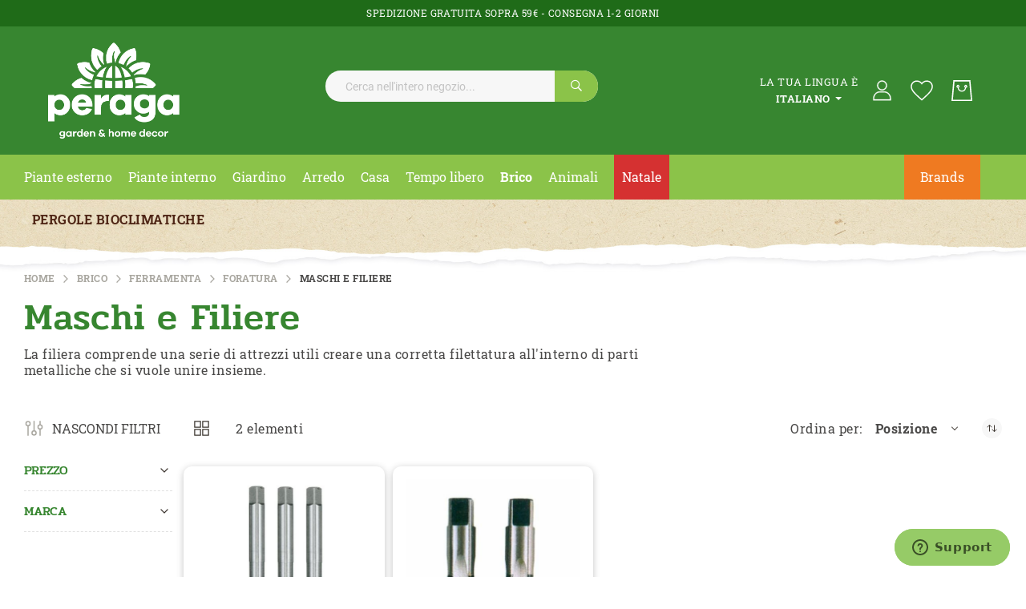

--- FILE ---
content_type: text/html; charset=UTF-8
request_url: https://www.peragashop.com/fai-da-te/ferramenta/trapani-avvitatori/maschi-e-filiere
body_size: 48087
content:
<!doctype html>
<html lang="it">
    <head prefix="og: http://ogp.me/ns# category: http://ogp.me/ns/category#">
        <script>
    var LOCALE = 'it\u002DIT';
    var BASE_URL = 'https\u003A\u002F\u002Fwww.peragashop.com\u002F';
    var require = {
        'baseUrl': 'https\u003A\u002F\u002Fwww.peragashop.com\u002Fpub\u002Fstatic\u002Fversion1764776656\u002Ffrontend\u002FKom\u002Ftheme\u002Fit_IT'
    };</script>        <meta charset="utf-8"/>
<meta name="title" content="Maschi e Filiere in vendita su Peragashop"/>
<meta name="description" content="La migliore selezione di Maschi e Filiere disponibili online su Peragashop! Scopri l&#039;ampio catalogo del garden center n.1 in Italia, con oltre 70.000 prodotti e più di 40 anni di esperienza!"/>
<meta name="keywords" content="Maschi e Filiere - Peragashop"/>
<meta name="robots" content="INDEX,FOLLOW"/>
<meta name="viewport" content="width=device-width, initial-scale=1"/>
<meta name="format-detection" content="telephone=no"/>
<title>Maschi e Filiere in vendita su Peragashop</title>
<link  rel="stylesheet" type="text/css"  media="all" href="https://www.peragashop.com/pub/static/version1764776656/_cache/merged/1379cacc0c9866b86f3dda4426bd3864.min.css" />
<link  rel="stylesheet" type="text/css"  media="all" href="https://www.peragashop.com/pub/static/version1764776656/frontend/Kom/theme/it_IT/Anowave_Ec/css/ec.min.css" />
<link  rel="stylesheet" type="text/css"  media="screen and (min-width: 768px)" href="https://www.peragashop.com/pub/static/version1764776656/frontend/Kom/theme/it_IT/css/styles-l.min.css" />

<script  type="text/javascript"  src="https://www.peragashop.com/pub/static/version1764776656/_cache/merged/93f29e552e1fec2011e13a1be5184592.min.js"></script>
<link  rel="canonical" href="https://www.peragashop.com/fai-da-te/ferramenta/trapani-avvitatori/maschi-e-filiere" />
<link  rel="icon" type="image/x-icon" href="https://www.peragashop.com/pub/media/favicon/stores/1/faviconperaga.png" />
<link  rel="shortcut icon" type="image/x-icon" href="https://www.peragashop.com/pub/media/favicon/stores/1/faviconperaga.png" />
<meta name="facebook-domain-verification" content="w8nxmin7lo53izt35io2whts5dhg7y" />
<!-- Start of peragashopcom Zendesk Widget script -->
<script id="ze-snippet" src="https://static.zdassets.com/ekr/snippet.js?key=f0a8527f-94c2-46c1-aa85-4369b281030c"> </script>
<!-- End of peragashopcom Zendesk Widget script -->
<!-- script per togliere da pagina brands le short-descript  -->
<script>
document.addEventListener('DOMContentLoaded',function(){
if(document.querySelector('.cms-brands') && document.querySelector('.brandpage .brand-grid')){
let brandLogo = document.querySelectorAll('.brandpage .brand-grid');
brandLogo.forEach(el => {
   if(el.childNodes.length === 4){
    el.lastChild.remove();
   }
});
}
});
</script>

<!--  script momentaneo per klarna -->

<script>
document.addEventListener('DOMContentLoaded',function(){

    if(document.querySelector('.catalog-product-view.catalog-product-view') && document.querySelector('.catalog-product-view .product-info-main .price') && document.querySelector('.old-price') && document.querySelector('.catalog-product-view.catalog-product-view .special-price .price') ){

    let prezzo = document.querySelector('.catalog-product-view.catalog-product-view .special-price .price').textContent;

    prezzo = prezzo.replace('€','');

    prezzo = prezzo.replace(' ','');

    prezzo = prezzo.replace('.','');

    let replaceSpaces = new RegExp(String.fromCharCode(160), "g");

    prezzo = prezzo.replace(replaceSpaces, "");

    prezzo = prezzo.replace(',','');

    let klarna = document.querySelector('[data-key]');

    klarna.dataset.purchaseAmount = prezzo;

}


});
</script>

<!-- script momentaneo nascondo descrizione brands in pagina brand -->

<script>

/*

document.addEventListener('DOMContentLoaded',function(){
if(document.querySelector('.cms-brands') && document.querySelector('.brandpage .brand-grid')){
let brandLogo = document.querySelectorAll('.brandpage .brand-grid');
brandLogo.forEach(el => {
   if(el.childNodes.length === 4){
    el.lastChild.remove();
   }
});
}
});

*/

</script>

<!-- fix temporaneo label sconto scheda prodotto -->
<style>
/* discount label scheda prodotto */
.catalog-product-view .discount-label {
position: absolute;
top: 25px;
left: 0;
transform:unset;
right:unset;
display:block;
width: 50px;
line-height: 26px;
background: #EF7A21;
color: white;
padding-left: 10px;
}

.catalog-product-view .discount-label:after{
display:block;
}

@media (max-width: 520px) {

.catalog-category-view .contenitore-prezzo-discount {
 position: static;
}

 .catalog-category-view .discount-label {
    width: 50px;
    line-height: 26px;
    background: #ef7a21;
    color: #fff;
    display: flex;
    justify-content: center;
    align-items: center;
    position: absolute;
    right: 0;
    border-radius: 0 10px 0;
    top: 13px;
    transform: translateY(-50%);
 }
}

@media (max-width: 767.98px) {
 html.nav-before-open.nav-open .sections.nav-sections {
        top: 115px !important;
 }

html body .amtheme-productinfo-wrap {
        margin-top: 70px;
    }

.toolbar-sorter .amtheme-filter-button .amtheme-icon.-active{
    width: 30px;
    height: 30px;
}

}

@media (max-width: 300px){
html.nav-before-open.nav-open .sections.nav-sections {
    top: 83px !important;
}

}

@media (min-width: 768px) {
    body #kom-short-description > div {
        max-width: 800px;
    }
}

@media (min-width: 768px) {
html body .navigation li.level0.nav-9 {
    padding-left: 10px;
    background: #d53131;
    padding-right: 10px;
 }
}


@media (max-width: 767px) {
 html body nav.navigation>ul>li.level0.nav-9>a {
     /*background: #d53131;*/
 }

  html body nav.navigation>ul>li.level0.nav-9>a span {
     /*color: white;*/
 }

.cms-home #category-slider-ow, .cms-home .category-home-slider-title, .cms-home .category-home-slider {
    display: block;
}

.cms-home .category-home-slider-title h1 {
    font-size: 24px;
    line-height: 24px;
}

}

.category-home-slider-title h1 {
    color: #378630;
    font-family: 'Pridi', sans-serif;
    font-weight: 500;
    font-size: 46px;
    line-height: 46px;
    text-align: center;
    text-transform: uppercase;
    margin: unset;
}

.category-home-slider .slide-title {
    line-height: 16px;
    font-size: 16px;
    margin-bottom: 0;
}

/*free gift*/
.checkout-cart-index .ampromo-popup-wrapper .ampromo-item-buttons .tocart, .checkout-index-index .ampromo-popup-wrapper .ampromo-item-buttons .tocart {
    height: 50px;
}

.checkout-cart-index .ampromo-popup-wrapper .ampromo-title, .checkout-index-index .ampromo-popup-wrapper .ampromo-title {
    font-size: 14px;
    text-align: left;
    min-height: 50px;
}

.checkout-cart-index .ampromo-items-add, .checkout-index-index .ampromo-items-add {
    margin: 50px 0;
    background-color: #378630;
    border-radius: 5px;
    color: white;
    text-align: left;
    padding-left: 10px;
}

.checkout-cart-index .ampromo-items-add a:hover, .checkout-index-index .ampromo-items-add a:hover {
    color:white;
}

/*
body .bottom-menu-wrapper {
    background-image: unset;
    background-color: black;
    padding-bottom: 0;
}

body .bottom-menu-wrapper li {
    margin-bottom: 0;
}

body .bottom-menu-wrapper li a {
    color: white;
}

body .bottom-menu-wrapper-mobile {
    background-color: black;
}

body .bottom-menu-wrapper-mobile a {
    color: white;
}*/

/* Fix temporaneo per spedizione 79€ */
/* .catalog-category-view .free-label,
.ambrand-index-index .free-label {
    display: none;
} */

/* Fix Griglia-Lista categoria */
#mode-list {
    display: none;
}

/* Checkbox Klavyio */
.checkout-index-index #shipping-new-address-form .field[name="shippingAddress.custom_attributes.kl_email_consent"] {
    width:100%;
}

.checkout-index-index #shipping-new-address-form .field[name="shippingAddress.custom_attributes.kl_email_consent"] .choice.field {
    background-color: transparent;
    margin: 0;
}


.richiesta-preventivo-kom klarna-placement {
display:none;
}


.info-sidebar-text .info-sidebar-text-1 {
    font-size: 17px;
}

.info-sidebar-text .info-sidebar-text-2 {
    font-size: 15px;
}

</style>        <meta name="facebook-domain-verification" content="w8nxmin7lo53izt35io2whts5dhg7y" />
<!-- Start of peragashopcom Zendesk Widget script -->
<script id="ze-snippet" src="https://static.zdassets.com/ekr/snippet.js?key=f0a8527f-94c2-46c1-aa85-4369b281030c"></script>
<!-- End of peragashopcom Zendesk Widget script -->
<script>(function(w,d,s,l,i){w[l]=w[l]||[];w[l].push({'gtm.start':
        new Date().getTime(),event:'gtm.js'});var f=d.getElementsByTagName(s)[0],
    j=d.createElement(s),dl=l!='dataLayer'?'&l='+l:'';j.async=true;j.src=
    'https://www.googletagmanager.com/gtm.js?id='+i+dl;f.parentNode.insertBefore(j,f);
})(window,document,'script','dataLayer','GTM-TPTKFSL');</script><!-- BEGIN GOOGLE ANALYTICS CODE -->
<script type="text/x-magento-init">
{
    "*": {
        "Magento_GoogleAnalytics/js/google-analytics": {
            "isCookieRestrictionModeEnabled": 0,
            "currentWebsite": 1,
            "cookieName": "user_allowed_save_cookie",
            "ordersTrackingData": [],
            "pageTrackingData": {"optPageUrl":"","isAnonymizedIpActive":false,"accountId":"UA-93362641-1"}        }
    }
}
</script>
<!-- END GOOGLE ANALYTICS CODE -->
    <script type="text/x-magento-init">
        {
            "*": {
                "Magento_PageCache/js/form-key-provider": {
                    "isPaginationCacheEnabled":
                        0                }
            }
        }
    </script>
<script data-ommit="true" nonce="eHR5aHJscXJqdmVkN2E5bGJybjlxbTdrZ3Y4bXM2eXY="></script>

<script data-ommit="true" nonce="eHR5aHJscXJqdmVkN2E5bGJybjlxbTdrZ3Y4bXM2eXY=">

	window.dataLayer = window.dataLayer || [];

		
	window.AEC = window.AEC || { version: "104.0.9"	};

		
	AEC.Const = 
	{
		TIMING_CATEGORY_ADD_TO_CART:		'Add To Cart Time',
		TIMING_CATEGORY_REMOVE_FROM_CART:	'Remove From Cart Time',
		TIMING_CATEGORY_PRODUCT_CLICK:		'Product Detail Click Time',
		TIMING_CATEGORY_CHECKOUT:			'Checkout Time',
		TIMING_CATEGORY_CHECKOUT_STEP:		'Checkout Step Time',
		TIMING_CATEGORY_PRODUCT_WISHLIST:	'Add to Wishlist Time',
		TIMING_CATEGORY_PRODUCT_COMPARE:	'Add to Compare Time'
	};

	AEC.Const.URL 					= 'https://www.peragashop.com/';
	AEC.Const.VARIANT_DELIMITER 	= '-';
	AEC.Const.VARIANT_DELIMITER_ATT = ':';

		
	AEC.Const.CHECKOUT_STEP_SHIPPING 	= 1;
	AEC.Const.CHECKOUT_STEP_PAYMENT  	= 2;
	AEC.Const.CHECKOUT_STEP_ORDER  		= 3;

		
	AEC.Const.DIMENSION_SEARCH = 18;

	
	AEC.Const.COOKIE_DIRECTIVE 								= false;
	AEC.Const.COOKIE_DIRECTIVE_SEGMENT_MODE 				= false;
	AEC.Const.COOKIE_DIRECTIVE_SEGMENT_MODE_EVENTS			= ["cookieConsentGranted"];	
	AEC.Const.COOKIE_DIRECTIVE_CONSENT_GRANTED_EVENT 		= "cookieConsentGranted";
	AEC.Const.COOKIE_DIRECTIVE_CONSENT_DECLINE_EVENT 		= "cookieConsentDeclined";

		
	AEC.Const.COOKIE_DIRECTIVE_CONSENT_GRANTED = AEC.CookieConsent.getConsent("cookieConsentGranted");


	
	AEC.Const.COOKIE_DIRECTIVE_OVERRIDE_DECLINE = false;
	
		
	AEC.Const.CATALOG_CATEGORY_ADD_TO_CART_REDIRECT_EVENT = "catalogCategoryAddToCartRedirect";

		
	AEC.Message = 
	{
		confirm: 			 true,
		confirmRemoveTitle:  "Sei sicuro?",
		confirmRemove: 		 "Sei sicuro di voler rimuovere questo elemento dal carrello?"
	};
			
	AEC.storeName 			= "it";
	AEC.currencyCode	 	= "EUR";
	AEC.useDefaultValues 	= false;
	AEC.facebook 			= false;
	AEC.facebookInitParams 	= [];

		
	AEC.SUPER = [];

		
	AEC.CONFIGURABLE_SIMPLES = [];

	
	AEC.BUNDLE = {"bundles":[],"options":[]};

	
	AEC.localStorage = true;

		
	AEC.summary = false;

	
	AEC.reset = false;

	
	AEC.tax = 1;

	
	AEC.simples = false;
	
</script>
<script data-ommit="true" nonce="eHR5aHJscXJqdmVkN2E5bGJybjlxbTdrZ3Y4bXM2eXY=">

    (summary => 
    {
    	if (summary)
    	{
        	let getSummary = (event) => 
        	{
            	AEC.Request.post("https:\/\/www.peragashop.com\/datalayer\/index\/cart\/",{ event:event }, (response) => 
            	{
                	dataLayer.push(response);
               	});
            };

            ['ec.cookie.remove.item.data','ec.cookie.update.item.data','ec.cookie.add.data'].forEach(event => 
            {
            	AEC.EventDispatcher.on(event, (event => 
            	{
                	return () => 
                	{
                    	setTimeout(() => { getSummary(event); }, 2000);
                    };
                })(event));
            });
    	}
    })(AEC.summary);
    
</script><script data-ommit="true" nonce="eHR5aHJscXJqdmVkN2E5bGJybjlxbTdrZ3Y4bXM2eXY=">

    if ('undefined' !== typeof AEC && AEC.GA4)
    {
    	AEC.GA4.enabled = true;

    	    	
    	AEC.GA4.conversion_event = "purchase";

    	    	
    	AEC.GA4.currency = "EUR";

    	    	
    	AEC.GA4.quote = [];
    }
    
</script><script data-ommit="true" nonce="eHR5aHJscXJqdmVkN2E5bGJybjlxbTdrZ3Y4bXM2eXY=">

		
	window.dataLayer = window.dataLayer || [];

	
	partytown = 
	{
		forward: ['dataLayer.push', 'fbq']
	};

	
		
	var dataLayerTransport = (function()
	{
		var data = [];
		
		return {
			data:[],
			push: function(data)
			{
				this.data.push(data);
				
				return this;
			},
			serialize: function()
			{
				return this.data;
			}
		}	
	})();
	
</script><script data-ommit="true" nonce="eHR5aHJscXJqdmVkN2E5bGJybjlxbTdrZ3Y4bXM2eXY=">

	/* Dynamic remarketing */
	window.google_tag_params = window.google_tag_params || {};

	/* Default pagetype */
	window.google_tag_params.ecomm_pagetype = '"category"';

	/* Grouped products collection */
	window.G = [];

	/**
	 * Global revenue 
	 */
	window.revenue = 0;

	/**
	 * DoubleClick
	 */
	window.DoubleClick = 
	{
		DoubleClickRevenue:	 	0,
		DoubleClickTransaction: 0,
		DoubleClickQuantity: 	0
	};
	
	
	AEC.Cookie.visitor({"pageType":"category","websiteCountry":"IT","websiteLanguage":"it_IT","visitorLoginState":"Logged out","visitorLifetimeValue":0,"visitorExistingCustomer":"No","clientStatus":"Not client","page_top_category":"fai-da-te","page_mid_category":"ferramenta","page_2_category":"trapani-avvitatori","page_3_category":"maschi-e-filiere","visitorType":"NOT LOGGED IN","currentStore":"it"}).push(dataLayer, false);
	
</script>

<!-- Google Tag Manager -->
<script nonce="eHR5aHJscXJqdmVkN2E5bGJybjlxbTdrZ3Y4bXM2eXY=">(function(w,d,s,l,i){w[l]=w[l]||[];w[l].push({'gtm.start':
new Date().getTime(),event:'gtm.js'});var f=d.getElementsByTagName(s)[0],
j=d.createElement(s),dl=l!='dataLayer'?'&l='+l:'';j.async=true;j.nonce='eHR5aHJscXJqdmVkN2E5bGJybjlxbTdrZ3Y4bXM2eXY=';j.src=
'https://www.googletagmanager.com/gtm.js?id='+i+dl;f.parentNode.insertBefore(j,f);
})(window,document,'script','dataLayer','GTM-TPTKFSL');</script>
<!-- End Google Tag Manager -->
<script data-ommit="true" nonce="eHR5aHJscXJqdmVkN2E5bGJybjlxbTdrZ3Y4bXM2eXY=">

    	
</script>
<script data-ommit="true" nonce="eHR5aHJscXJqdmVkN2E5bGJybjlxbTdrZ3Y4bXM2eXY=">AEC.Bind.apply({"performance":false})</script>

<script type="text/x-magento-init">
    {
        "*": {
             "widgetfloat":
                        {
                            "scriptfloatEnable":"0",
                            "scriptfloat":""
                        }
        }
    }
</script><style>
	.ec-gtm-cookie-directive > div { background: #ffffff; color: #000000; -webkit-border-radius: 8px; -moz-border-radius: 8px; -ms-border-radius: 8px; -o-border-radius: 8px; border-radius: 8px;  }
	.ec-gtm-cookie-directive > div > div > div a.action.accept,
    .ec-gtm-cookie-directive > div > div > div a.action.accept-all { color: #8bc53f; }
	.ec-gtm-cookie-directive > div > div > div a.action.refuse,
    .ec-gtm-cookie-directive > div > div > div a.action.customize { color: #000000; }
	.ec-gtm-cookie-directive > div > div > div .ec-gtm-cookie-directive-note-toggle { color: #8bc53f; }
    .ec-gtm-cookie-directive-segments { background: #ffffff; }
    .ec-gtm-cookie-directive-segments > div input[type="checkbox"] + label:before { border:1px solid #000000; }  
</style>    </head>
    <body data-container="body"
          data-mage-init='{"loaderAjax": {}, "loader": { "icon": "https://www.peragashop.com/pub/static/version1764776656/frontend/Kom/theme/it_IT/images/loader-2.gif"}}'
        id="html-body" class="amasty-jet-theme page-with-filter page-products categorypath-fai-da-te-ferramenta-trapani-avvitatori-maschi-e-filiere category-maschi-e-filiere catalog-category-view page-layout-2columns-left">
        <!-- Google Tag Manager (noscript) -->
<noscript><iframe src="https://www.googletagmanager.com/ns.html?id=GTM-TPTKFSL"
                  height="0" width="0" style="display:none;visibility:hidden"></iframe></noscript>
<!-- End Google Tag Manager (noscript) -->
<script
    async
    data-environment="production"
    src="https://js.klarna.com/web-sdk/v1/klarna.js"
    data-client-id="f4599597-d8c7-576b-8187-c6dc65d51786"
></script>

<script src="https://www.peragashop.com/pub/static/version1764776656/frontend/Kom/theme/it_IT/Magento_Theme/js/utils/svg-sprite.min.js" async></script>

<script type="text/x-magento-init">
    {
        "*": {
            "Magento_PageBuilder/js/widget-initializer": {
                "config": {"[data-content-type=\"slider\"][data-appearance=\"default\"]":{"Magento_PageBuilder\/js\/content-type\/slider\/appearance\/default\/widget":false},"[data-content-type=\"map\"]":{"Magento_PageBuilder\/js\/content-type\/map\/appearance\/default\/widget":false},"[data-content-type=\"row\"]":{"Magento_PageBuilder\/js\/content-type\/row\/appearance\/default\/widget":false},"[data-content-type=\"tabs\"]":{"Magento_PageBuilder\/js\/content-type\/tabs\/appearance\/default\/widget":false},"[data-content-type=\"slide\"]":{"Magento_PageBuilder\/js\/content-type\/slide\/appearance\/default\/widget":{"buttonSelector":".pagebuilder-slide-button","showOverlay":"hover","dataRole":"slide"}},"[data-content-type=\"banner\"]":{"Magento_PageBuilder\/js\/content-type\/banner\/appearance\/default\/widget":{"buttonSelector":".pagebuilder-banner-button","showOverlay":"hover","dataRole":"banner"}},"[data-content-type=\"buttons\"]":{"Magento_PageBuilder\/js\/content-type\/buttons\/appearance\/inline\/widget":false},"[data-content-type=\"products\"][data-appearance=\"carousel\"]":{"Magento_PageBuilder\/js\/content-type\/products\/appearance\/carousel\/widget":false}},
                "breakpoints": {"desktop":{"label":"Desktop","stage":true,"default":true,"class":"desktop-switcher","icon":"Magento_PageBuilder::css\/images\/switcher\/switcher-desktop.svg","conditions":{"min-width":"1024px"},"options":{"products":{"default":{"slidesToShow":"5"}}}},"tablet":{"conditions":{"max-width":"1024px","min-width":"768px"},"options":{"products":{"default":{"slidesToShow":"4"},"continuous":{"slidesToShow":"3"}}}},"mobile":{"label":"Mobile","stage":true,"class":"mobile-switcher","icon":"Magento_PageBuilder::css\/images\/switcher\/switcher-mobile.svg","media":"only screen and (max-width: 768px)","conditions":{"max-width":"768px","min-width":"640px"},"options":{"products":{"default":{"slidesToShow":"3"}}}},"mobile-small":{"conditions":{"max-width":"640px"},"options":{"products":{"default":{"slidesToShow":"2"},"continuous":{"slidesToShow":"1"}}}}}            }
        }
    }
</script>

<script type="text/x-magento-init">
    {
        "body": {
            "addToWishlist": {"productType":["simple","virtual","downloadable","bundle","grouped","configurable"]}        }
    }
</script>

    
    <script type="module">const { KlarnaSDK } = await import("https\u003A\u002F\u002Fjs.klarna.com\u002Fweb\u002Dsdk\u002Fv1\u002Fklarna.mjs");
const MyKlarna = await KlarnaSDK({
    clientId: "klarna_live_client_Wkp2WURQbERIVDkkMWQwViVjMW95Sz85WXdkNkYtdlIsZTIwODdkMDctMmViNC00YjlmLWJmOGYtYTg3YjY2NTcxYzM5LDEsVnptYWZmTVhscG9hRWJNM01tbUtMNzREcWtISnAyQU9QL3lvVVJhOHk2ND0",
    environment: "production",
    locale: "it\u002DIT"
});
const token = await MyKlarna.Interoperability.token();
const klarnaReadyEvent = new CustomEvent("klarna-sdk-ready", {
    detail: { token, sdk: MyKlarna }
});
window.dispatchEvent(klarnaReadyEvent);</script>    
<div
            class="ambanners ambanner-10"
        data-position="10"
        data-bannerid=""
        data-role="amasty-banner-container"
></div>

<div class="cookie-status-message" id="cookie-status">
    The store will not work correctly when cookies are disabled.</div>
<script type="text&#x2F;javascript">document.querySelector("#cookie-status").style.display = "none";</script>
<script type="text/x-magento-init">
    {
        "*": {
            "cookieStatus": {}
        }
    }
</script>

<script type="text/x-magento-init">
    {
        "*": {
            "mage/cookies": {
                "expires": null,
                "path": "\u002F",
                "domain": ".www.peragashop.com",
                "secure": true,
                "lifetime": "3600"
            }
        }
    }
</script>
    <noscript>
        <div class="message global noscript">
            <div class="content">
                <p>
                    <strong>I JavaScript sembrano essere disabilitati nel tuo browser.</strong>
                    <span>
                        Per una migliore esperienza sul nostro sito, assicurati di attivare i javascript nel tuo browser.                    </span>
                </p>
            </div>
        </div>
    </noscript>

<script>
    window.cookiesConfig = window.cookiesConfig || {};
    window.cookiesConfig.secure = true;
</script><script>    require.config({
        map: {
            '*': {
                wysiwygAdapter: 'mage/adminhtml/wysiwyg/tiny_mce/tinymceAdapter'
            }
        }
    });</script><script>    require.config({
        paths: {
            googleMaps: 'https\u003A\u002F\u002Fmaps.googleapis.com\u002Fmaps\u002Fapi\u002Fjs\u003Fv\u003D3\u0026key\u003D'
        },
        config: {
            'Magento_PageBuilder/js/utils/map': {
                style: '',
            },
            'Magento_PageBuilder/js/content-type/map/preview': {
                apiKey: '',
                apiKeyErrorMessage: 'You\u0020must\u0020provide\u0020a\u0020valid\u0020\u003Ca\u0020href\u003D\u0027https\u003A\u002F\u002Fwww.peragashop.com\u002Fadminhtml\u002Fsystem_config\u002Fedit\u002Fsection\u002Fcms\u002F\u0023cms_pagebuilder\u0027\u0020target\u003D\u0027_blank\u0027\u003EGoogle\u0020Maps\u0020API\u0020key\u003C\u002Fa\u003E\u0020to\u0020use\u0020a\u0020map.'
            },
            'Magento_PageBuilder/js/form/element/map': {
                apiKey: '',
                apiKeyErrorMessage: 'You\u0020must\u0020provide\u0020a\u0020valid\u0020\u003Ca\u0020href\u003D\u0027https\u003A\u002F\u002Fwww.peragashop.com\u002Fadminhtml\u002Fsystem_config\u002Fedit\u002Fsection\u002Fcms\u002F\u0023cms_pagebuilder\u0027\u0020target\u003D\u0027_blank\u0027\u003EGoogle\u0020Maps\u0020API\u0020key\u003C\u002Fa\u003E\u0020to\u0020use\u0020a\u0020map.'
            },
        }
    });</script><script>
    require.config({
        shim: {
            'Magento_PageBuilder/js/utils/map': {
                deps: ['googleMaps']
            }
        }
    });</script><!-- Google Tag Manager (noscript) -->
<noscript><iframe src="https://www.googletagmanager.com/ns.html?id=GTM-TPTKFSL"
height="0" width="0" style="display:none;visibility:hidden"></iframe></noscript>
<!-- End Google Tag Manager (noscript) --><div class="page-wrapper"><div class="header-top-bar"><div class="header-top-block">SPEDIZIONE GRATUITA SOPRA 59€ - CONSEGNA 1-2 GIORNI</div></div><header class="page-header">
<div class="header content"><span data-action="toggle-nav" class="amtheme-navigation-icon" aria-label="Toggle Nav">
    <span class="amtheme-icon-box">
        <span class="amtheme-item -top"></span>
        <span class="amtheme-item -mid"></span>
        <span class="amtheme-item -bottom"></span>
    </span>
</span>


<a class="logo"
    href="https://www.peragashop.com/"
    title=""
    aria-label="store logo">
            <img src="https://www.peragashop.com/pub/media/logo/stores/1/logo-peraga-new.png"
             title=""
             alt=""
             class="logo-image"
            width="164"                    />
    </a>
<div class="amtheme-icons-container">
        <div class="amtheme-nav-language amtheme-item-bottom"
         data-mage-init='{
           "collapsible": {
               "collapsible": true,
               "animate": {"duration": 200, "easing": "linear"}
          }}'>
        <div class="section-item-title amtheme-item -bottom amtheme-language-title"
             data-role="title"
             id="switcher-language-nav">
            <svg class="amtheme-icon" focusable="false">
                <use xlink:href="#icon-language"/>
            </svg>
            <div class="title">La tua lingua è</div>
            <span class="current view-it">
                italiano            </span>
        </div>
        <div data-role="content" class="section-item-content lang-options">
            <ul>
                                                            <li class="view-de switcher-option">
                            <a href="#"
                               data-post='{"action":"https:\/\/www.peragashop.com\/stores\/store\/redirect\/","data":{"___store":"de","___from_store":"it","uenc":"aHR0cHM6Ly93d3cucGVyYWdhc2hvcC5jb20vZGUvZmFpLWRhLXRlL2ZlcnJhbWVudGEvdHJhcGFuaS1hdnZpdGF0b3JpL21hc2NoaS1lLWZpbGllcmU~","am_category_id":653}}'
                               title="de">
                                deutsch                            </a>
                        </li>
                                                                                <li class="view-fr switcher-option">
                            <a href="#"
                               data-post='{"action":"https:\/\/www.peragashop.com\/stores\/store\/redirect\/","data":{"___store":"fr","___from_store":"it","uenc":"aHR0cHM6Ly93d3cucGVyYWdhc2hvcC5jb20vZnIvZmFpLWRhLXRlL2ZlcnJhbWVudGEvdHJhcGFuaS1hdnZpdGF0b3JpL21hc2NoaS1lLWZpbGllcmU~","am_category_id":653}}'
                               title="fr">
                                fran&ccedil;ais                            </a>
                        </li>
                                                                                    </ul>
        </div>
    </div>


<div class="amtheme-header-icon">
    <a href="https://www.peragashop.com/customer/account/">
        <svg version="1.1" id="Livello_1" xmlns="http://www.w3.org/2000/svg" xmlns:xlink="http://www.w3.org/1999/xlink" class="amtheme-icon" x="0px" y="0px"
             viewBox="0 0 84 85.04" style="enable-background:new 0 0 84 85.04;" xml:space="preserve">
            <style type="text/css">
                .st0{fill:#FFFFFF;}
                #user-g{
                    stroke: #fff;
                    stroke-width: 1px;
                }
            </style>
            <g id="user-g">
                <path id="Tracciato_1" class="st0" d="M74.5,77.2H11.9v-6.57c0-13.65,10.35-24.76,23.07-24.76h16.47
                c12.72,0,23.07,11.11,23.07,24.76L74.5,77.2z M15.08,74.02h56.24v-3.4c0-11.9-8.92-21.58-19.89-21.58H34.96
                c-10.98,0-19.89,9.67-19.89,21.58L15.08,74.02z"/>
                <path id="Tracciato_2" class="st0" d="M43.2,41.86c-9.57,0-17.33-7.76-17.33-17.33S33.63,7.2,43.2,7.2s17.33,7.76,17.33,17.33
                c0,0,0,0,0,0C60.52,34.1,52.76,41.85,43.2,41.86 M43.2,10.38c-7.82,0-14.15,6.34-14.15,14.15s6.34,14.15,14.15,14.15
                s14.15-6.34,14.15-14.15C57.34,16.72,51.01,10.39,43.2,10.38"/>
            </g>
        </svg>
    </a>
</div>

    <div class="amtheme-header-icon">
        <a href="https://www.peragashop.com/wishlist/"
           class="amtheme-link"
           aria-label="La mia lista desideri"
           title="La mia lista desideri" >
            <svg class="amtheme-icon -hover-bg">
                <use xlink:href="#icon-wishlist"></use>
            </svg>
        </a>
    </div>

<div data-block="minicart" class="minicart-wrapper amtheme-header-icon" data-amtheme-js="minicart">
    <a class="action showcart" href="https://www.peragashop.com/checkout/cart/"
       data-bind="scope: 'minicart_content'"
       aria-label="Carrello"
       title="Carrello" >
        <svg class="amtheme-icon -hover-bg" focusable="false">
            <use xlink:href="#icon-cart" />
        </svg>
        <span class="counter qty empty"
              data-bind="css: {
                        empty: !!getCartParam('summary_count') == false && !isLoading()
                    },
                    blockLoader: isLoading">
            <span class="counter-number">
                <!-- ko text: getCartParam('summary_count') --><!-- /ko -->
            </span>
            <span class="counter-label">
                <!-- ko if: getCartParam('summary_count') -->
                    <!-- ko text: getCartParam('summary_count') --><!-- /ko -->
                    <!-- ko i18n: 'items' --><!-- /ko -->
                <!-- /ko -->
            </span>
        </span>
    </a>
            <div class="block block-minicart "
             data-role="dropdownDialog"
             data-mage-init='{"dropdownDialog":{
                "appendTo":"[data-block=minicart]",
                "triggerTarget":".showcart",
                "timeout": "2000",
                "closeOnMouseLeave": false,
                "closeOnEscape": true,
                "triggerClass":"active",
                "parentClass":"active",
                "buttons":[]}}'>
            <div id="minicart-content-wrapper"
                 class="amtheme-minicart-content qty-round"
                 data-bind="scope: 'minicart_content'">
                <!-- ko template: getTemplate() --><!-- /ko -->
                            </div>
        </div>
        <script>
        window.checkout = {"shoppingCartUrl":"https:\/\/www.peragashop.com\/checkout\/cart\/","checkoutUrl":"https:\/\/www.peragashop.com\/checkout\/","updateItemQtyUrl":"https:\/\/www.peragashop.com\/checkout\/sidebar\/updateItemQty\/","removeItemUrl":"https:\/\/www.peragashop.com\/checkout\/sidebar\/removeItem\/","imageTemplate":"Magento_Catalog\/product\/image_with_borders","baseUrl":"https:\/\/www.peragashop.com\/","minicartMaxItemsVisible":5,"websiteId":"1","maxItemsToDisplay":10,"storeId":"1","storeGroupId":"1","agreementIds":["1"],"customerLoginUrl":"https:\/\/www.peragashop.com\/customer\/account\/login\/referer\/aHR0cHM6Ly93d3cucGVyYWdhc2hvcC5jb20vZmFpLWRhLXRlL2ZlcnJhbWVudGEvdHJhcGFuaS1hdnZpdGF0b3JpL21hc2NoaS1lLWZpbGllcmU~\/","isRedirectRequired":false,"autocomplete":"off","captcha":{"user_login":{"isCaseSensitive":false,"imageHeight":50,"imageSrc":"","refreshUrl":"https:\/\/www.peragashop.com\/captcha\/refresh\/","isRequired":false,"timestamp":1768729269}}};
    </script>
    <script type="text/x-magento-init">
        {
            "[data-block='minicart']": {
                "Magento_Ui/js/core/app": {"components":{"minicart_content":{"children":{"subtotal.container":{"children":{"subtotal":{"children":{"subtotal.totals":{"config":{"display_cart_subtotal_incl_tax":1,"display_cart_subtotal_excl_tax":0,"template":"Magento_Tax\/checkout\/minicart\/subtotal\/totals"},"children":{"subtotal.totals.msrp":{"component":"Magento_Msrp\/js\/view\/checkout\/minicart\/subtotal\/totals","config":{"displayArea":"minicart-subtotal-hidden","template":"Magento_Msrp\/checkout\/minicart\/subtotal\/totals"}}},"component":"Magento_Tax\/js\/view\/checkout\/minicart\/subtotal\/totals"}},"component":"uiComponent","config":{"template":"Magento_Checkout\/minicart\/subtotal"}}},"component":"uiComponent","config":{"displayArea":"subtotalContainer"}},"item.renderer":{"component":"Magento_Checkout\/js\/view\/cart-item-renderer","config":{"displayArea":"defaultRenderer","template":"Magento_Checkout\/minicart\/item\/default"},"children":{"item.image":{"component":"Magento_Catalog\/js\/view\/image","config":{"template":"Magento_Catalog\/product\/image","displayArea":"itemImage"}},"checkout.cart.item.price.sidebar":{"component":"uiComponent","config":{"template":"Magento_Checkout\/minicart\/item\/price","displayArea":"priceSidebar"}}}},"extra_info":{"component":"uiComponent","config":{"displayArea":"extraInfo","template":"Klarna_Kec\/mini-cart-btn"},"children":{"mini_cart_button":{"component":"Klarna_Kec\/js\/mini-cart-kec-button","displayArea":"miniCartButton"}}},"promotion":{"component":"uiComponent","config":{"displayArea":"promotion"}}},"config":{"itemRenderer":{"default":"defaultRenderer","simple":"defaultRenderer","virtual":"defaultRenderer"},"template":"Magento_Checkout\/minicart\/content","is_open_minicart":false},"component":"Magento_Checkout\/js\/view\/minicart"}},"types":[]}            },
            "*": {
                                "Magento_Ui/js/block-loader": "https\u003A\u002F\u002Fwww.peragashop.com\u002Fpub\u002Fstatic\u002Fversion1764776656\u002Ffrontend\u002FKom\u002Ftheme\u002Fit_IT\u002Fimages\u002Floader\u002D1.gif"
            }
        }
    </script>
</div>
</div>
<div class="block block-search -header" data-amtheme-js="search">
    <div class="block block-title">Search</div>
    <div class="block block-content">
        <form class="form minisearch"
              id="search_mini_form"
              action="https://www.peragashop.com/catalogsearch/result/"
              data-amtheme-js="form-minisearch"
              method="get">
            <div class="field search">
                <label class="label" for="search" data-role="minisearch-label">
                    Search                </label>
                <div class="control">
                    <input id="search"
                           data-mage-init='{"quickSearch":{"formSelector":"#search_mini_form","url":"https://www.peragashop.com/search/ajax/suggest/","destinationSelector":"#search_autocomplete"} }'
                           type="text"
                           name="q"
                           value=""
                           placeholder="Cerca nell&#039;intero negozio..."
                           class="input-text"
                           maxlength="128"
                           role="combobox"
                           aria-haspopup="false"
                           aria-autocomplete="both"
                           autocomplete="off"
                           aria-expanded="false"
                           data-amtheme-js="search-input" />
                    <div id="search_autocomplete" class="search-autocomplete"></div>
                                    </div>
            </div>
            <div class="actions">
                <button type="submit"
                    title="Search"
                    class="action search"
                    aria-label="Search"
                    data-amtheme-js="search-btn" >
                    <i class="far fa-search"></i>
                </button>
            </div>
            <button type="button"
                    title="Reimposta"
                    class="action amtheme-reset am-opacity-clear  am-no-display-desktop"
                    aria-label="Reimposta"
                    data-amtheme-js="search-reset" >
                <svg class="amtheme-icon -circle -reset">
                    <use xlink:href="#icon-close" />
                </svg>
            </button>
            <button type="reset"
                    title="Chiudi"
                    class="action amtheme-close am-opacity-clear am-no-display-desktop"
                    aria-label="Chiudi"
                    data-amtheme-js="search-close" >
                <svg class="amtheme-icon">
                    <use xlink:href="#icon-arrow-left-min" />
                </svg>
            </button>
        </form>
    </div>
</div>
</div>        <script type="application/javascript" async
            src=https://static.klaviyo.com/onsite/js/RC6dpP/klaviyo.js ></script>

    <script type="text/x-magento-init">
        {
            "*": {
                "KlaviyoCustomerData": {}
            }
        }
    </script>

    <div class="sections nav-sections">
                <div class="section-items nav-sections-items"
             data-mage-init='{
                 "collapsible": {
                     "collapsible": true,
                     "active": false,
                     "animate":{ "duration": 200, "easing": "linear"}
             }}'>
                                                            <div class="section-item-content nav-sections-item-content amtheme-menu-block"
                     id="store.menu"
                     data-role="content">
                    
<nav class="navigation" data-action="navigation">
    <ul data-mage-init='{"menu":{"responsive":true, "expanded":true, "position":{"my":"left top","at":"left bottom"}}}'>
        <li  class="level0 nav-1 category-item first level-top parent"><a href="https://www.peragashop.com/piante-fiori"  class="level-top" ><span>PIANTE ESTERNO</span></a><ul class="level0 submenu"><li  class="level1 nav-1-1 category-item first"><a href="https://www.peragashop.com/piante-fiori/acidofile" ><span>Acidofile</span></a></li><li  class="level1 nav-1-2 category-item parent"><a href="https://www.peragashop.com/piante-fiori/bulbi-autunnali" ><span>Bulbi Autunnali</span></a><ul class="level1 submenu"><li  class="level2 nav-1-2-1 category-item first"><a href="https://www.peragashop.com/piante-fiori/bulbi-autunnali/offerte-imperdibili" ><span>OFFERTE IMPERDIBILI</span></a></li><li  class="level2 nav-1-2-2 category-item"><a href="https://www.peragashop.com/piante-fiori/bulbi-autunnali/crocus-sativus-zafferano" ><span>Crocus Sativus Zafferano</span></a></li><li  class="level2 nav-1-2-3 category-item"><a href="https://www.peragashop.com/piante-fiori/bulbi-autunnali/iris" ><span>Iris</span></a></li><li  class="level2 nav-1-2-4 category-item"><a href="https://www.peragashop.com/piante-fiori/bulbi-autunnali/tulipani" ><span>Tulipani</span></a></li><li  class="level2 nav-1-2-5 category-item"><a href="https://www.peragashop.com/piante-fiori/bulbi-autunnali/scilla" ><span>Scilla</span></a></li><li  class="level2 nav-1-2-6 category-item"><a href="https://www.peragashop.com/piante-fiori/bulbi-autunnali/lilium" ><span>Lilium</span></a></li><li  class="level2 nav-1-2-7 category-item"><a href="https://www.peragashop.com/piante-fiori/bulbi-autunnali/anemoni" ><span>Anemoni</span></a></li><li  class="level2 nav-1-2-8 category-item"><a href="https://www.peragashop.com/piante-fiori/bulbi-autunnali/narcisi" ><span>Narcisi</span></a></li><li  class="level2 nav-1-2-9 category-item"><a href="https://www.peragashop.com/piante-fiori/bulbi-autunnali/crocus" ><span>Crocus</span></a></li><li  class="level2 nav-1-2-10 category-item"><a href="https://www.peragashop.com/piante-fiori/bulbi-autunnali/allium" ><span>Allium</span></a></li><li  class="level2 nav-1-2-11 category-item"><a href="https://www.peragashop.com/piante-fiori/bulbi-autunnali/fritillaria" ><span>Fritillaria</span></a></li><li  class="level2 nav-1-2-12 category-item"><a href="https://www.peragashop.com/piante-fiori/bulbi-autunnali/freesia" ><span>Freesia</span></a></li><li  class="level2 nav-1-2-13 category-item"><a href="https://www.peragashop.com/piante-fiori/bulbi-autunnali/colchicum" ><span>Colchicum</span></a></li><li  class="level2 nav-1-2-14 category-item"><a href="https://www.peragashop.com/piante-fiori/bulbi-autunnali/miscellaneous" ><span>Altri Bulbi</span></a></li><li  class="level2 nav-1-2-15 category-item"><a href="https://www.peragashop.com/piante-fiori/bulbi-autunnali/amaryllis" ><span>Amaryllis</span></a></li><li  class="level2 nav-1-2-16 category-item"><a href="https://www.peragashop.com/piante-fiori/bulbi-autunnali/giacinto" ><span>Giacinto</span></a></li><li  class="level2 nav-1-2-17 category-item"><a href="https://www.peragashop.com/piante-fiori/bulbi-autunnali/ranuncoli" ><span>Ranuncoli</span></a></li><li  class="level2 nav-1-2-18 category-item"><a href="https://www.peragashop.com/piante-fiori/bulbi-autunnali/muscari" ><span>Muscari</span></a></li><li  class="level2 nav-1-2-19 category-item last"><a href="https://www.peragashop.com/piante-fiori/bulbi-autunnali/collezioni-e-box" ><span>Collezioni e Box</span></a></li></ul></li><li  class="level1 nav-1-3 category-item parent"><a href="https://www.peragashop.com/piante-fiori/bulbi-primaverili" ><span>Bulbi Primaverili</span></a><ul class="level1 submenu"><li  class="level2 nav-1-3-1 category-item first"><a href="https://www.peragashop.com/piante-fiori/bulbi-primaverili/offerte-imperdibili" ><span>OFFERTE IMPERDIBILI</span></a></li><li  class="level2 nav-1-3-2 category-item"><a href="https://www.peragashop.com/piante-fiori/bulbi-primaverili/dhalia" ><span>Dhalia</span></a></li><li  class="level2 nav-1-3-3 category-item"><a href="https://www.peragashop.com/piante-fiori/bulbi-primaverili/calla" ><span>Calla</span></a></li><li  class="level2 nav-1-3-4 category-item"><a href="https://www.peragashop.com/piante-fiori/bulbi-primaverili/iris" ><span>Iris</span></a></li><li  class="level2 nav-1-3-5 category-item"><a href="https://www.peragashop.com/piante-fiori/bulbi-primaverili/begonia" ><span>Begonia</span></a></li><li  class="level2 nav-1-3-6 category-item"><a href="https://www.peragashop.com/piante-fiori/bulbi-primaverili/anemone" ><span>Anemoni</span></a></li><li  class="level2 nav-1-3-7 category-item"><a href="https://www.peragashop.com/piante-fiori/bulbi-primaverili/canna" ><span>Canna</span></a></li><li  class="level2 nav-1-3-8 category-item"><a href="https://www.peragashop.com/piante-fiori/bulbi-primaverili/lilium" ><span>Lilium</span></a></li><li  class="level2 nav-1-3-9 category-item"><a href="https://www.peragashop.com/piante-fiori/bulbi-primaverili/gladioli" ><span>Gladioli</span></a></li><li  class="level2 nav-1-3-10 category-item"><a href="https://www.peragashop.com/piante-fiori/bulbi-primaverili/hemerocallis" ><span>Hemerocallis</span></a></li><li  class="level2 nav-1-3-11 category-item"><a href="https://www.peragashop.com/piante-fiori/bulbi-primaverili/hosta" ><span>Hosta</span></a></li><li  class="level2 nav-1-3-12 category-item"><a href="https://www.peragashop.com/piante-fiori/bulbi-primaverili/astilbe" ><span>Astilbe</span></a></li><li  class="level2 nav-1-3-13 category-item"><a href="https://www.peragashop.com/piante-fiori/bulbi-primaverili/gloxinia" ><span>Gloxinia</span></a></li><li  class="level2 nav-1-3-14 category-item"><a href="https://www.peragashop.com/piante-fiori/bulbi-primaverili/phlox" ><span>Phlox</span></a></li><li  class="level2 nav-1-3-15 category-item"><a href="https://www.peragashop.com/piante-fiori/bulbi-primaverili/lupinus" ><span>Lupinus</span></a></li><li  class="level2 nav-1-3-16 category-item"><a href="https://www.peragashop.com/piante-fiori/bulbi-primaverili/paeonia" ><span>Paeonia</span></a></li><li  class="level2 nav-1-3-17 category-item"><a href="https://www.peragashop.com/piante-fiori/bulbi-primaverili/ranuncoli" ><span>Ranuncoli</span></a></li><li  class="level2 nav-1-3-18 category-item"><a href="https://www.peragashop.com/piante-fiori/bulbi-primaverili/freesia" ><span>Freesia</span></a></li><li  class="level2 nav-1-3-19 category-item"><a href="https://www.peragashop.com/piante-fiori/bulbi-primaverili/collezioni-box-bulbi" ><span>Collezioni Box Bulbi</span></a></li><li  class="level2 nav-1-3-20 category-item last"><a href="https://www.peragashop.com/piante-fiori/bulbi-primaverili/miscellaneous" ><span>Gli Introvabili</span></a></li></ul></li><li  class="level1 nav-1-4 category-item"><a href="https://www.peragashop.com/piante-fiori/caducifoglia" ><span>Caducifoglia</span></a></li><li  class="level1 nav-1-5 category-item parent"><a href="https://www.peragashop.com/piante-fiori/concimi-orto-difesa" ><span>Concimi Orto Difesa</span></a><ul class="level1 submenu"><li  class="level2 nav-1-5-1 category-item first"><a href="https://www.peragashop.com/piante-fiori/concimi-orto-difesa/concimi-liquidi" ><span>Concimi Liquidi</span></a></li><li  class="level2 nav-1-5-2 category-item"><a href="https://www.peragashop.com/piante-fiori/concimi-orto-difesa/concimi-solidi" ><span>Concimi Solidi</span></a></li><li  class="level2 nav-1-5-3 category-item"><a href="https://www.peragashop.com/piante-fiori/concimi-orto-difesa/integratori-ed-elementi-nutritivi" ><span>Integratori ed Elementi Nutritivi</span></a></li><li  class="level2 nav-1-5-4 category-item"><a href="https://www.peragashop.com/piante-fiori/concimi-orto-difesa/difesa-naturale-fitofarmaci" ><span>Difesa Naturale e Fitofarmaci</span></a></li><li  class="level2 nav-1-5-5 category-item"><a href="https://www.peragashop.com/piante-fiori/concimi-orto-difesa/lucidanti-fogliari" ><span>Lucidanti Fogliari</span></a></li><li  class="level2 nav-1-5-6 category-item"><a href="https://www.peragashop.com/piante-fiori/concimi-orto-difesa/diserbanti" ><span>Diserbanti</span></a></li><li  class="level2 nav-1-5-7 category-item"><a href="https://www.peragashop.com/piante-fiori/concimi-orto-difesa/fungicidi" ><span>Fungicidi</span></a></li><li  class="level2 nav-1-5-8 category-item"><a href="https://www.peragashop.com/piante-fiori/concimi-orto-difesa/insetticidi" ><span>Insetticidi Per Piante</span></a></li><li  class="level2 nav-1-5-9 category-item last"><a href="https://www.peragashop.com/piante-fiori/concimi-orto-difesa/terricci" ><span>Terricci</span></a></li></ul></li><li  class="level1 nav-1-6 category-item"><a href="https://www.peragashop.com/piante-fiori/conifere" ><span>Conifere</span></a></li><li  class="level1 nav-1-7 category-item"><a href="https://www.peragashop.com/piante-fiori/perenni" ><span>Perenni</span></a></li><li  class="level1 nav-1-8 category-item"><a href="https://www.peragashop.com/piante-fiori/fiori-per-balcone" ><span>Fiori per Balcone</span></a></li><li  class="level1 nav-1-9 category-item"><a href="https://www.peragashop.com/piante-fiori/graminacee-ornamentali" ><span>Graminacee Ornamentali</span></a></li><li  class="level1 nav-1-10 category-item"><a href="https://www.peragashop.com/piante-fiori/piccoli-frutti" ><span>Piccoli Frutti</span></a></li><li  class="level1 nav-1-11 category-item"><a href="https://www.peragashop.com/piante-fiori/piante-acquatiche-e-palustri" ><span>Piante Acquatiche e Palustri</span></a></li><li  class="level1 nav-1-12 category-item parent"><a href="https://www.peragashop.com/piante-fiori/piante-frutto" ><span>Piante da Frutto</span></a><ul class="level1 submenu"><li  class="level2 nav-1-12-1 category-item first"><a href="https://www.peragashop.com/piante-fiori/piante-frutto/frutti-antichi" ><span>Frutti Antichi</span></a></li><li  class="level2 nav-1-12-2 category-item last"><a href="https://www.peragashop.com/piante-fiori/piante-frutto/agrumi" ><span>Agrumi</span></a></li></ul></li><li  class="level1 nav-1-13 category-item parent"><a href="https://www.peragashop.com/piante-fiori/piante-orto" ><span>Piante da Orto</span></a><ul class="level1 submenu"><li  class="level2 nav-1-13-1 category-item first last"><a href="https://www.peragashop.com/piante-fiori/piante-orto/insalate" ><span>Insalate</span></a></li></ul></li><li  class="level1 nav-1-14 category-item"><a href="https://www.peragashop.com/piante-fiori/rampicanti" ><span>Rampicanti</span></a></li><li  class="level1 nav-1-15 category-item parent"><a href="https://www.peragashop.com/piante-fiori/rose" ><span>Rose</span></a><ul class="level1 submenu"><li  class="level2 nav-1-15-1 category-item first"><a href="https://www.peragashop.com/piante-fiori/rose/fiore-grande" ><span>Fiore Grande</span></a></li><li  class="level2 nav-1-15-2 category-item"><a href="https://www.peragashop.com/piante-fiori/rose/rampicanti" ><span>Rampicanti</span></a></li><li  class="level2 nav-1-15-3 category-item"><a href="https://www.peragashop.com/piante-fiori/rose/paesaggistiche" ><span>Paesaggistiche e Coprisuolo</span></a></li><li  class="level2 nav-1-15-4 category-item"><a href="https://www.peragashop.com/piante-fiori/rose/ad-alberello" ><span>Ad Alberello</span></a></li><li  class="level2 nav-1-15-5 category-item"><a href="https://www.peragashop.com/piante-fiori/rose/rose-commestibili" ><span>Rose Commestibili</span></a></li><li  class="level2 nav-1-15-6 category-item last"><a href="https://www.peragashop.com/piante-fiori/rose/rose-inglesi" ><span>Rose Inglesi</span></a></li></ul></li><li  class="level1 nav-1-16 category-item parent"><a href="https://www.peragashop.com/piante-fiori/sementi" ><span>Sementi</span></a><ul class="level1 submenu"><li  class="level2 nav-1-16-1 category-item first"><a href="https://www.peragashop.com/piante-fiori/sementi/sementi-prato" ><span>Sementi Per Prato</span></a></li><li  class="level2 nav-1-16-2 category-item"><a href="https://www.peragashop.com/piante-fiori/sementi/sementi-fiori" ><span>Sementi Fiori</span></a></li><li  class="level2 nav-1-16-3 category-item"><a href="https://www.peragashop.com/piante-fiori/sementi/semi-orto" ><span>Sementi Orto</span></a></li><li  class="level2 nav-1-16-4 category-item last"><a href="https://www.peragashop.com/piante-fiori/sementi/accessori-per-la-semina" ><span>Accessori per la semina</span></a></li></ul></li><li  class="level1 nav-1-17 category-item"><a href="https://www.peragashop.com/piante-fiori/sempreverdi-rampicanti" ><span>Sempreverdi</span></a></li><li  class="level1 nav-1-18 category-item last"><a href="https://www.peragashop.com/piante-fiori/piante-fiore/sempreverdi-e-rampicanti" ><span>Sempreverdi e Rampicanti</span></a></li></ul></li><li  class="level0 nav-2 category-item level-top parent"><a href="https://www.peragashop.com/piante-interno"  class="level-top" ><span>PIANTE INTERNO</span></a><ul class="level0 submenu"><li  class="level1 nav-2-1 category-item first parent"><a href="https://www.peragashop.com/piante-interno/orchidee" ><span>Orchidee</span></a><ul class="level1 submenu"><li  class="level2 nav-2-1-1 category-item first last"><a href="https://www.peragashop.com/piante-interno/orchidee/orchidee-rosa" ><span>Orchidee Rosa</span></a></li></ul></li><li  class="level1 nav-2-2 category-item"><a href="https://www.peragashop.com/piante-interno/piante-da-interno" ><span>Piante senza coprivaso</span></a></li><li  class="level1 nav-2-3 category-item"><a href="https://www.peragashop.com/piante-interno/piante-con-coprivaso" ><span>Piante con Coprivaso</span></a></li><li  class="level1 nav-2-4 category-item last"><a href="https://www.peragashop.com/piante-interno/piante-grasse" ><span>Piante Grasse</span></a></li></ul></li><li  class="level0 nav-3 category-item level-top parent"><a href="https://www.peragashop.com/giardinaggio"  class="level-top" ><span>GIARDINO</span></a><ul class="level0 submenu"><li  class="level1 nav-3-1 category-item first parent"><a href="https://www.peragashop.com/giardinaggio/abbigliamento-giardino" ><span>Abbigliamento Giardino</span></a><ul class="level1 submenu"><li  class="level2 nav-3-1-1 category-item first"><a href="https://www.peragashop.com/giardinaggio/abbigliamento-giardino/guanti" ><span>Guanti</span></a></li><li  class="level2 nav-3-1-2 category-item"><a href="https://www.peragashop.com/giardinaggio/abbigliamento-giardino/indumenti-lavoro" ><span>Indumenti Lavoro</span></a></li><li  class="level2 nav-3-1-3 category-item"><a href="https://www.peragashop.com/giardinaggio/abbigliamento-giardino/calzature-giardino" ><span>Calzature Giardino</span></a></li><li  class="level2 nav-3-1-4 category-item last"><a href="https://www.peragashop.com/catalog/category/view/s/cappelli/id/1428/" ><span>Cappelli</span></a></li></ul></li><li  class="level1 nav-3-2 category-item parent"><a href="https://www.peragashop.com/giardinaggio/attrezzi-agricoli-manuali" ><span>Attrezzi Agricoli Manuali</span></a><ul class="level1 submenu"><li  class="level2 nav-3-2-1 category-item first"><a href="https://www.peragashop.com/giardinaggio/attrezzi-agricoli-manuali/arieggiatori-manuali" ><span>Arieggiatori Manuali</span></a></li><li  class="level2 nav-3-2-2 category-item"><a href="https://www.peragashop.com/giardinaggio/attrezzi-agricoli-manuali/frangizolle" ><span>Frangizolle</span></a></li><li  class="level2 nav-3-2-3 category-item"><a href="https://www.peragashop.com/giardinaggio/attrezzi-agricoli-manuali/compostiere" ><span>Compostiere</span></a></li><li  class="level2 nav-3-2-4 category-item"><a href="https://www.peragashop.com/giardinaggio/attrezzi-agricoli-manuali/zappe" ><span>Zappe</span></a></li><li  class="level2 nav-3-2-5 category-item"><a href="https://www.peragashop.com/giardinaggio/attrezzi-agricoli-manuali/forche" ><span>Forche</span></a></li><li  class="level2 nav-3-2-6 category-item"><a href="https://www.peragashop.com/giardinaggio/attrezzi-agricoli-manuali/estirpatori" ><span>Estirpatori</span></a></li><li  class="level2 nav-3-2-7 category-item"><a href="https://www.peragashop.com/giardinaggio/attrezzi-agricoli-manuali/raccogli-frutta" ><span>Raccogli Frutta</span></a></li><li  class="level2 nav-3-2-8 category-item"><a href="https://www.peragashop.com/giardinaggio/attrezzi-agricoli-manuali/raccogli-foglie" ><span>Scope e Sacchi Raccogli Foglie</span></a></li><li  class="level2 nav-3-2-9 category-item"><a href="https://www.peragashop.com/giardinaggio/attrezzi-agricoli-manuali/vanghe-badili" ><span>Vanghe Badili</span></a></li><li  class="level2 nav-3-2-10 category-item"><a href="https://www.peragashop.com/giardinaggio/attrezzi-agricoli-manuali/rastrelli" ><span>Rastrelli</span></a></li><li  class="level2 nav-3-2-11 category-item"><a href="https://www.peragashop.com/giardinaggio/attrezzi-agricoli-manuali/carriole-giardino" ><span>Carriole Giardino</span></a></li><li  class="level2 nav-3-2-12 category-item"><a href="https://www.peragashop.com/giardinaggio/attrezzi-agricoli-manuali/sarchiatori" ><span>Sarchiatori</span></a></li><li  class="level2 nav-3-2-13 category-item"><a href="https://www.peragashop.com/giardinaggio/attrezzi-agricoli-manuali/piantatori" ><span>Piantatori</span></a></li><li  class="level2 nav-3-2-14 category-item"><a href="https://www.peragashop.com/giardinaggio/attrezzi-agricoli-manuali/falci" ><span>Falci</span></a></li><li  class="level2 nav-3-2-15 category-item"><a href="https://www.peragashop.com/giardinaggio/attrezzi-agricoli-manuali/coltivatori" ><span>Coltivatori</span></a></li><li  class="level2 nav-3-2-16 category-item"><a href="https://www.peragashop.com/giardinaggio/attrezzi-agricoli-manuali/spandi-concimi-semi" ><span>Spandi Concimi Semi</span></a></li><li  class="level2 nav-3-2-17 category-item"><a href="https://www.peragashop.com/giardinaggio/attrezzi-agricoli-manuali/manici-per-attrezzi" ><span>Manici Per Attrezzi</span></a></li><li  class="level2 nav-3-2-18 category-item"><a href="https://www.peragashop.com/giardinaggio/attrezzi-agricoli-manuali/spaccalegna" ><span>Spaccalegna</span></a></li><li  class="level2 nav-3-2-19 category-item"><a href="https://www.peragashop.com/giardinaggio/attrezzi-agricoli-manuali/attrezzi-per-bambini" ><span>Attrezzi per bambini</span></a></li><li  class="level2 nav-3-2-20 category-item"><a href="https://www.peragashop.com/giardinaggio/attrezzi-agricoli-manuali/gardena-combisystem" ><span>Gardena Combisystem</span></a></li><li  class="level2 nav-3-2-21 category-item last"><a href="https://www.peragashop.com/giardinaggio/attrezzi-agricoli-manuali/wolf-multi-star" ><span>Wolf Multistar</span></a></li></ul></li><li  class="level1 nav-3-3 category-item parent"><a href="https://www.peragashop.com/giardinaggio/attrezzi-agricoli-motorizzati" ><span>Attrezzi Agricoli Motorizzati</span></a><ul class="level1 submenu"><li  class="level2 nav-3-3-1 category-item first"><a href="https://www.peragashop.com/giardinaggio/attrezzi-agricoli-motorizzati/idropulitrici" ><span>Idropulitrici</span></a></li><li  class="level2 nav-3-3-2 category-item parent"><a href="https://www.peragashop.com/giardinaggio/attrezzi-agricoli-motorizzati/decespugliatori" ><span>Decespugliatori</span></a><ul class="level2 submenu"><li  class="level3 nav-3-3-2-1 category-item first"><a href="https://www.peragashop.com/giardinaggio/attrezzi-agricoli-motorizzati/decespugliatori/accessori-decespugliatori" ><span>Accessori</span></a></li><li  class="level3 nav-3-3-2-2 category-item"><a href="https://www.peragashop.com/giardinaggio/attrezzi-agricoli-motorizzati/decespugliatori/filo-per-decespugliatori" ><span>Filo per decespugliatori</span></a></li><li  class="level3 nav-3-3-2-3 category-item"><a href="https://www.peragashop.com/giardinaggio/attrezzi-agricoli-motorizzati/decespugliatori/testine-per-decespugliatore" ><span>Testine per decespugliatore</span></a></li><li  class="level3 nav-3-3-2-4 category-item last"><a href="https://www.peragashop.com/giardinaggio/attrezzi-agricoli-motorizzati/decespugliatori/dischi-e-lame" ><span>Dischi e lame</span></a></li></ul></li><li  class="level2 nav-3-3-3 category-item"><a href="https://www.peragashop.com/giardinaggio/attrezzi-agricoli-motorizzati/arieggiatori-motorizzati" ><span>Arieggiatori Motorizzati</span></a></li><li  class="level2 nav-3-3-4 category-item"><a href="https://www.peragashop.com/giardinaggio/attrezzi-agricoli-motorizzati/tagliasiepi" ><span>Tagliasiepi motorizzati</span></a></li><li  class="level2 nav-3-3-5 category-item"><a href="https://www.peragashop.com/giardinaggio/attrezzi-agricoli-motorizzati/trattorini" ><span>Trattorini</span></a></li><li  class="level2 nav-3-3-6 category-item"><a href="https://www.peragashop.com/giardinaggio/attrezzi-agricoli-motorizzati/biotrituratori" ><span>Biotrituratori</span></a></li><li  class="level2 nav-3-3-7 category-item"><a href="https://www.peragashop.com/giardinaggio/attrezzi-agricoli-motorizzati/rasaerba-elettrico" ><span>Rasaerba Elettrico</span></a></li><li  class="level2 nav-3-3-8 category-item"><a href="https://www.peragashop.com/giardinaggio/attrezzi-agricoli-motorizzati/rasaerba-motore-scoppio" ><span>Rasaerba Motore Scoppio</span></a></li><li  class="level2 nav-3-3-9 category-item"><a href="https://www.peragashop.com/giardinaggio/attrezzi-agricoli-motorizzati/rasaerba-batteria" ><span>Rasaerba Batteria</span></a></li><li  class="level2 nav-3-3-10 category-item"><a href="https://www.peragashop.com/giardinaggio/attrezzi-agricoli-motorizzati/robot-rasaerba" ><span>Robot Rasaerba</span></a></li><li  class="level2 nav-3-3-11 category-item"><a href="https://www.peragashop.com/giardinaggio/attrezzi-agricoli-motorizzati/spazzaneve" ><span>Spazzaneve</span></a></li><li  class="level2 nav-3-3-12 category-item"><a href="https://www.peragashop.com/giardinaggio/attrezzi-agricoli-motorizzati/aspiratori" ><span>Aspiratori Soffiatori</span></a></li><li  class="level2 nav-3-3-13 category-item"><a href="https://www.peragashop.com/giardinaggio/attrezzi-agricoli-motorizzati/tagliabordi-accessori" ><span>Tagliabordi ed Accessori</span></a></li><li  class="level2 nav-3-3-14 category-item"><a href="https://www.peragashop.com/giardinaggio/attrezzi-agricoli-motorizzati/elettroseghe" ><span>Elettroseghe</span></a></li><li  class="level2 nav-3-3-15 category-item parent"><a href="https://www.peragashop.com/giardinaggio/attrezzi-agricoli-motorizzati/motoseghe-accessori" ><span>Motoseghe </span></a><ul class="level2 submenu"><li  class="level3 nav-3-3-15-1 category-item first"><a href="https://www.peragashop.com/giardinaggio/attrezzi-agricoli-motorizzati/motoseghe-accessori/affilacatene-affilacoltelli" ><span>Affilacatene Affilacoltelli</span></a></li><li  class="level3 nav-3-3-15-2 category-item"><a href="https://www.peragashop.com/giardinaggio/attrezzi-agricoli-motorizzati/motoseghe-accessori/catene-e-coprilama" ><span>Catene e coprilama</span></a></li><li  class="level3 nav-3-3-15-3 category-item"><a href="https://www.peragashop.com/giardinaggio/attrezzi-agricoli-motorizzati/motoseghe-accessori/indumenti-di-protezione" ><span>Indumenti di protezione</span></a></li><li  class="level3 nav-3-3-15-4 category-item last"><a href="https://www.peragashop.com/giardinaggio/attrezzi-agricoli-motorizzati/motoseghe-accessori/olio-per-catene" ><span>Olio per Catene</span></a></li></ul></li><li  class="level2 nav-3-3-16 category-item"><a href="https://www.peragashop.com/giardinaggio/attrezzi-agricoli-motorizzati/spaccalegna" ><span>Spaccalegna</span></a></li><li  class="level2 nav-3-3-17 category-item"><a href="https://www.peragashop.com/giardinaggio/attrezzi-agricoli-motorizzati/motozappe" ><span>Motozappe</span></a></li><li  class="level2 nav-3-3-18 category-item last"><a href="https://www.peragashop.com/giardinaggio/attrezzi-agricoli-motorizzati/dischi-e-lame" ><span>Dischi e lame</span></a></li></ul></li><li  class="level1 nav-3-4 category-item parent"><a href="https://www.peragashop.com/giardinaggio/attrezzi-potatura" ><span>Attrezzi per la Potatura</span></a><ul class="level1 submenu"><li  class="level2 nav-3-4-1 category-item first parent"><a href="https://www.peragashop.com/giardinaggio/attrezzi-potatura/forbici" ><span>Forbici</span></a><ul class="level2 submenu"><li  class="level3 nav-3-4-1-1 category-item first"><a href="https://www.peragashop.com/giardinaggio/attrezzi-potatura/forbici/a-batteria" ><span>A batteria</span></a></li><li  class="level3 nav-3-4-1-2 category-item"><a href="https://www.peragashop.com/giardinaggio/attrezzi-potatura/forbici/cesoie-con-manico-telescopico" ><span>Cesoie con manico telescopico</span></a></li><li  class="level3 nav-3-4-1-3 category-item"><a href="https://www.peragashop.com/giardinaggio/attrezzi-potatura/forbici/tagliasiepi" ><span>Tagliasiepi</span></a></li><li  class="level3 nav-3-4-1-4 category-item"><a href="https://www.peragashop.com/giardinaggio/attrezzi-potatura/forbici/per-potatura" ><span>Per potatura </span></a></li><li  class="level3 nav-3-4-1-5 category-item last"><a href="https://www.peragashop.com/giardinaggio/attrezzi-potatura/forbici/lame-di-ricambio" ><span>Lame di ricambio </span></a></li></ul></li><li  class="level2 nav-3-4-2 category-item"><a href="https://www.peragashop.com/giardinaggio/attrezzi-potatura/asce-scure-roncole" ><span>Asce Scure Roncole</span></a></li><li  class="level2 nav-3-4-3 category-item"><a href="https://www.peragashop.com/giardinaggio/attrezzi-potatura/troncarami" ><span>Troncarami</span></a></li><li  class="level2 nav-3-4-4 category-item"><a href="https://www.peragashop.com/giardinaggio/attrezzi-potatura/coltelli" ><span>Coltelli</span></a></li><li  class="level2 nav-3-4-5 category-item"><a href="https://www.peragashop.com/giardinaggio/attrezzi-potatura/svettatoi" ><span>Svettatoi</span></a></li><li  class="level2 nav-3-4-6 category-item"><a href="https://www.peragashop.com/giardinaggio/attrezzi-potatura/segacci" ><span>Segacci</span></a></li><li  class="level2 nav-3-4-7 category-item"><a href="https://www.peragashop.com/giardinaggio/attrezzi-potatura/per-potatura" ><span>Per potatura</span></a></li><li  class="level2 nav-3-4-8 category-item last"><a href="https://www.peragashop.com/giardinaggio/attrezzi-potatura/lame-di-ricambio" ><span>Lame di ricambio</span></a></li></ul></li><li  class="level1 nav-3-5 category-item parent"><a href="https://www.peragashop.com/giardinaggio/decorazioni-giardino" ><span>Decorazioni Giardino</span></a><ul class="level1 submenu"><li  class="level2 nav-3-5-1 category-item first"><a href="https://www.peragashop.com/giardinaggio/decorazioni-giardino/fontane" ><span>Fontane</span></a></li><li  class="level2 nav-3-5-2 category-item"><a href="https://www.peragashop.com/giardinaggio/decorazioni-giardino/statue" ><span>Statue</span></a></li><li  class="level2 nav-3-5-3 category-item"><a href="https://www.peragashop.com/giardinaggio/decorazioni-giardino/decorazioni-in-terra-cotta" ><span>Decorazioni in terra cotta</span></a></li><li  class="level2 nav-3-5-4 category-item"><a href="https://www.peragashop.com/giardinaggio/decorazioni-giardino/animaletti" ><span>Animaletti e Girandole</span></a></li><li  class="level2 nav-3-5-5 category-item"><a href="https://www.peragashop.com/giardinaggio/decorazioni-giardino/sonagli-a-vento" ><span>Sonagli a vento</span></a></li><li  class="level2 nav-3-5-6 category-item last"><a href="https://www.peragashop.com/giardinaggio/decorazioni-giardino/decorazioni-per-laghetti" ><span>Decorazioni per laghetti</span></a></li></ul></li><li  class="level1 nav-3-6 category-item parent"><a href="https://www.peragashop.com/giardinaggio/irrigazione-giardino" ><span>Irrigazione Giardino</span></a><ul class="level1 submenu"><li  class="level2 nav-3-6-1 category-item first"><a href="https://www.peragashop.com/giardinaggio/irrigazione-giardino/avvolgitubo" ><span>Avvolgitubo</span></a></li><li  class="level2 nav-3-6-2 category-item parent"><a href="https://www.peragashop.com/giardinaggio/irrigazione-giardino/irrigazione-superficie-interrata" ><span>Irrigazione Superficie e Interrata</span></a><ul class="level2 submenu"><li  class="level3 nav-3-6-2-1 category-item first"><a href="https://www.peragashop.com/giardinaggio/irrigazione-giardino/irrigazione-superficie-interrata/lampade-uv-accessori" ><span>Accessori vari</span></a></li><li  class="level3 nav-3-6-2-2 category-item"><a href="https://www.peragashop.com/giardinaggio/irrigazione-giardino/irrigazione-superficie-interrata/raccorderia-varia" ><span>Raccorderia varia</span></a></li><li  class="level3 nav-3-6-2-3 category-item"><a href="https://www.peragashop.com/giardinaggio/irrigazione-giardino/irrigazione-superficie-interrata/irrigatori" ><span>Irrigatori</span></a></li><li  class="level3 nav-3-6-2-4 category-item"><a href="https://www.peragashop.com/giardinaggio/irrigazione-giardino/irrigazione-superficie-interrata/lance" ><span>Lance</span></a></li><li  class="level3 nav-3-6-2-5 category-item"><a href="https://www.peragashop.com/giardinaggio/irrigazione-giardino/irrigazione-superficie-interrata/microirrigazione" ><span>Microirrigazione</span></a></li><li  class="level3 nav-3-6-2-6 category-item last"><a href="https://www.peragashop.com/giardinaggio/irrigazione-giardino/irrigazione-superficie-interrata/irrigatori-statici-e-a-turbina" ><span>Irrigatori statici - turbina</span></a></li></ul></li><li  class="level2 nav-3-6-3 category-item"><a href="https://www.peragashop.com/giardinaggio/irrigazione-giardino/pompe-irrigazione-svuotamento" ><span>Pompe Irrigazione e Svuotamento</span></a></li><li  class="level2 nav-3-6-4 category-item"><a href="https://www.peragashop.com/giardinaggio/irrigazione-giardino/nebulizzatori-pompe-irroratrici" ><span>Pompe Irroratrici e accessori</span></a></li><li  class="level2 nav-3-6-5 category-item"><a href="https://www.peragashop.com/giardinaggio/irrigazione-giardino/annaffiatoi" ><span>Annaffiatoi</span></a></li><li  class="level2 nav-3-6-6 category-item"><a href="https://www.peragashop.com/giardinaggio/irrigazione-giardino/tubo-per-irrigazione" ><span>Tubi per irrigazione</span></a></li><li  class="level2 nav-3-6-7 category-item"><a href="https://www.peragashop.com/giardinaggio/irrigazione-giardino/programmatori-irrigazione" ><span>Programmatori per Irrigazione</span></a></li><li  class="level2 nav-3-6-8 category-item"><a href="https://www.peragashop.com/giardinaggio/irrigazione-giardino/pompe-a-precompressione" ><span>Pompe a precompressione</span></a></li><li  class="level2 nav-3-6-9 category-item last"><a href="https://www.peragashop.com/giardinaggio/irrigazione-giardino/irrigatori" ><span>Irrigatori</span></a></li></ul></li><li  class="level1 nav-3-7 category-item parent"><a href="https://www.peragashop.com/giardinaggio/laghetti-giardino" ><span>Laghetti Giardino</span></a><ul class="level1 submenu"><li  class="level2 nav-3-7-1 category-item first"><a href="https://www.peragashop.com/giardinaggio/laghetti-giardino/pompe-laghetti" ><span>Pompe Laghetti</span></a></li><li  class="level2 nav-3-7-2 category-item"><a href="https://www.peragashop.com/giardinaggio/laghetti-giardino/teli-laghetti" ><span>Teli Laghetti</span></a></li><li  class="level2 nav-3-7-3 category-item"><a href="https://www.peragashop.com/giardinaggio/laghetti-giardino/lampade-uv-accessori" ><span>Accessori</span></a></li><li  class="level2 nav-3-7-4 category-item"><a href="https://www.peragashop.com/giardinaggio/laghetti-giardino/decorazioni-per-laghetti" ><span>Decorazioni per Laghetti</span></a></li><li  class="level2 nav-3-7-5 category-item last"><a href="https://www.peragashop.com/giardinaggio/laghetti-giardino/lampade-uv" ><span>Lampade UV</span></a></li></ul></li><li  class="level1 nav-3-8 category-item"><a href="https://www.peragashop.com/giardinaggio/prato-sintetico" ><span>Prato Sintetico</span></a></li><li  class="level1 nav-3-9 category-item parent"><a href="https://www.peragashop.com/giardinaggio/teli-reti-copertura" ><span>Teli Reti Copertura</span></a><ul class="level1 submenu"><li  class="level2 nav-3-9-1 category-item first"><a href="https://www.peragashop.com/giardinaggio/teli-reti-copertura/teloni-impermeabili" ><span>Teloni Impermeabili</span></a></li><li  class="level2 nav-3-9-2 category-item"><a href="https://www.peragashop.com/giardinaggio/teli-reti-copertura/reti-frangivista" ><span>Reti Frangivista</span></a></li><li  class="level2 nav-3-9-3 category-item"><a href="https://www.peragashop.com/giardinaggio/teli-reti-copertura/reti-ombreggianti" ><span>Reti Ombreggianti</span></a></li><li  class="level2 nav-3-9-4 category-item"><a href="https://www.peragashop.com/giardinaggio/teli-reti-copertura/reti-piante-rampicanti" ><span>Reti Piante Rampicanti</span></a></li><li  class="level2 nav-3-9-5 category-item"><a href="https://www.peragashop.com/giardinaggio/teli-reti-copertura/reti-raccolta-olive" ><span>Reti Raccolta Olive</span></a></li><li  class="level2 nav-3-9-6 category-item"><a href="https://www.peragashop.com/giardinaggio/teli-reti-copertura/arelle" ><span>Arelle</span></a></li><li  class="level2 nav-3-9-7 category-item"><a href="https://www.peragashop.com/giardinaggio/teli-reti-copertura/teli-di-protezione" ><span>Teli di Protezione</span></a></li><li  class="level2 nav-3-9-8 category-item"><a href="https://www.peragashop.com/giardinaggio/teli-reti-copertura/teli-antigrandine" ><span>Teli antigrandine</span></a></li><li  class="level2 nav-3-9-9 category-item"><a href="https://www.peragashop.com/giardinaggio/teli-reti-copertura/teli-per-pacciamatura" ><span>Teli per pacciamatura</span></a></li><li  class="level2 nav-3-9-10 category-item"><a href="https://www.peragashop.com/giardinaggio/teli-reti-copertura/reti-antiuccelli" ><span>Reti antiuccelli</span></a></li><li  class="level2 nav-3-9-11 category-item last"><a href="https://www.peragashop.com/giardinaggio/teli-reti-copertura/coperture-di-protezione" ><span>Coperture di protezione</span></a></li></ul></li><li  class="level1 nav-3-10 category-item parent"><a href="https://www.peragashop.com/giardinaggio/protezione-animali-insetti" ><span>Protezione Animali Insetti</span></a><ul class="level1 submenu"><li  class="level2 nav-3-10-1 category-item first"><a href="https://www.peragashop.com/giardinaggio/protezione-animali-insetti/cattura-zanzare" ><span>Cattura Zanzare</span></a></li><li  class="level2 nav-3-10-2 category-item"><a href="https://www.peragashop.com/giardinaggio/protezione-animali-insetti/citronella" ><span>Citronella</span></a></li><li  class="level2 nav-3-10-3 category-item parent"><a href="https://www.peragashop.com/giardinaggio/protezione-animali-insetti/repellenti" ><span>Repellenti</span></a><ul class="level2 submenu"><li  class="level3 nav-3-10-3-1 category-item first last"><a href="https://www.peragashop.com/giardinaggio/protezione-animali-insetti/repellenti/dissuasori-spaventapasseri" ><span>Scaccia Topi - Talpe - Volatili</span></a></li></ul></li><li  class="level2 nav-3-10-4 category-item"><a href="https://www.peragashop.com/giardinaggio/protezione-animali-insetti/insetticidi" ><span>Trappole e Insetticidi</span></a></li><li  class="level2 nav-3-10-5 category-item"><a href="https://www.peragashop.com/giardinaggio/protezione-animali-insetti/topicidi" ><span>Topicidi</span></a></li><li  class="level2 nav-3-10-6 category-item last"><a href="https://www.peragashop.com/catalog/category/view/s/insetticidi-per-piante/id/1423/" ><span>Insetticidi Per Piante</span></a></li></ul></li><li  class="level1 nav-3-11 category-item parent"><a href="https://www.peragashop.com/giardinaggio/recinzioni" ><span>Recinzioni</span></a><ul class="level1 submenu"><li  class="level2 nav-3-11-1 category-item first last"><a href="https://www.peragashop.com/giardinaggio/recinzioni/pannelli-legno-accessori" ><span>Pannelli e Bordure</span></a></li></ul></li><li  class="level1 nav-3-12 category-item parent"><a href="https://www.peragashop.com/giardinaggio/serre-esterno" ><span>Serre Esterno</span></a><ul class="level1 submenu"><li  class="level2 nav-3-12-1 category-item first"><a href="https://www.peragashop.com/giardinaggio/serre-esterno/serre-da-giardino" ><span>Serre Da Giardino</span></a></li><li  class="level2 nav-3-12-2 category-item last"><a href="https://www.peragashop.com/giardinaggio/serre-esterno/serre-da-balcone" ><span>Serre Da Balcone</span></a></li></ul></li><li  class="level1 nav-3-13 category-item parent"><a href="https://www.peragashop.com/giardinaggio/sostegni-piante" ><span>Sostegni Piante</span></a><ul class="level1 submenu"><li  class="level2 nav-3-13-1 category-item first"><a href="https://www.peragashop.com/giardinaggio/sostegni-piante/archi" ><span>Archi</span></a></li><li  class="level2 nav-3-13-2 category-item"><a href="https://www.peragashop.com/giardinaggio/sostegni-piantetutori-1" ><span>Legatura</span></a></li><li  class="level2 nav-3-13-3 category-item"><a href="https://www.peragashop.com/giardinaggio/sostegni-piante/tutori" ><span>Tutori</span></a></li><li  class="level2 nav-3-13-4 category-item last"><a href="https://www.peragashop.com/giardinaggio/sostegni-piante/tralicci-estensibili" ><span>Tralicci estensibili</span></a></li></ul></li><li  class="level1 nav-3-14 category-item parent"><a href="https://www.peragashop.com/giardinaggio/vasi-fioriere" ><span>Vasi Fioriere</span></a><ul class="level1 submenu"><li  class="level2 nav-3-14-1 category-item first"><a href="https://www.peragashop.com/giardinaggio/vasi-fioriere/vasi-per-esterno" ><span>Vasi per Esterno</span></a></li><li  class="level2 nav-3-14-2 category-item"><a href="https://www.peragashop.com/giardinaggio/vasi-fioriere/vasi-per-interno" ><span>Vasi Per Interno</span></a></li><li  class="level2 nav-3-14-3 category-item"><a href="https://www.peragashop.com/giardinaggio/vasi-fioriere/vasi-fioriere-legno" ><span>Vasi Fioriere Legno</span></a></li><li  class="level2 nav-3-14-4 category-item"><a href="https://www.peragashop.com/giardinaggio/vasi-fioriere/vasi-fioriere-cotto" ><span>Vasi Fioriere Cotto</span></a></li><li  class="level2 nav-3-14-5 category-item"><a href="https://www.peragashop.com/giardinaggio/vasi-fioriere/vasi-fioriere-resina-rotazionale" ><span>Vasi Fioriere Resina </span></a></li><li  class="level2 nav-3-14-6 category-item"><a href="https://www.peragashop.com/giardinaggio/vasi-fioriere/sottovasi-e-sottofioriere" ><span>Sottovasi e Sottofioriere</span></a></li><li  class="level2 nav-3-14-7 category-item"><a href="https://www.peragashop.com/giardinaggio/vasi-fioriere/accessori" ><span>Accessori</span></a></li><li  class="level2 nav-3-14-8 category-item last"><a href="https://www.peragashop.com/giardinaggio/vasi-fioriere/ecosistema-terrarium" ><span>Ecosistema Terrarium</span></a></li></ul></li><li  class="level1 nav-3-15 category-item last parent"><a href="https://www.peragashop.com/giardinaggio/zootecnia" ><span>Zootecnia</span></a><ul class="level1 submenu"><li  class="level2 nav-3-15-1 category-item first"><a href="https://www.peragashop.com/giardinaggio/zootecnia/elettromolini" ><span>Elettromulini</span></a></li><li  class="level2 nav-3-15-2 category-item last"><a href="https://www.peragashop.com/giardinaggio/zootecnia/rete-metallica" ><span>Rete metallica</span></a></li></ul></li></ul></li><li  class="level0 nav-4 category-item level-top parent"><a href="https://www.peragashop.com/arredo-giardino"  class="level-top" ><span>ARREDO</span></a><ul class="level0 submenu"><li  class="level1 nav-4-1 category-item first"><a href="https://www.peragashop.com/arredo-giardino/amache-giardino" ><span>Amache Giardino</span></a></li><li  class="level1 nav-4-2 category-item"><a href="https://www.peragashop.com/arredo-giardino/arredamento-cosma" ><span>Arredamento Cosma</span></a></li><li  class="level1 nav-4-3 category-item parent"><a href="https://www.peragashop.com/arredo-giardino/barbecue" ><span>Barbecue</span></a><ul class="level1 submenu"><li  class="level2 nav-4-3-1 category-item first parent"><a href="https://www.peragashop.com/arredo-giardino/barbecue/weber" ><span>Barbecue Weber</span></a><ul class="level2 submenu"><li  class="level3 nav-4-3-1-1 category-item first"><a href="https://www.peragashop.com/arredo-giardino/barbecue/weber/carbonella" ><span>Barbecue a Carbonella</span></a></li><li  class="level3 nav-4-3-1-2 category-item"><a href="https://www.peragashop.com/arredo-giardino/barbecue/weber/gas" ><span>Barbecue a Gas</span></a></li><li  class="level3 nav-4-3-1-3 category-item"><a href="https://www.peragashop.com/arredo-giardino/barbecue/weber/barbecue-a-pellet" ><span>Barbecue a Pellet</span></a></li><li  class="level3 nav-4-3-1-4 category-item"><a href="https://www.peragashop.com/arredo-giardino/barbecue/weber/elettrici" ><span>Barbecue Elettrici</span></a></li><li  class="level3 nav-4-3-1-5 category-item last"><a href="https://www.peragashop.com/arredo-giardino/barbecue/weber/accessori" ><span>Accessori</span></a></li></ul></li><li  class="level2 nav-4-3-2 category-item"><a href="https://www.peragashop.com/arredo-giardino/barbecue/barbecue-cook-in-garden" ><span>Barbecue Cook In Garden</span></a></li><li  class="level2 nav-4-3-3 category-item"><a href="https://www.peragashop.com/arredo-giardino/barbecue/barbecue-napoleon" ><span>Barbecue Napoleon</span></a></li><li  class="level2 nav-4-3-4 category-item"><a href="https://www.peragashop.com/arredo-giardino/barbecue/barbecue-ofyr" ><span>Barbecue Ofyr</span></a></li><li  class="level2 nav-4-3-5 category-item parent"><a href="https://www.peragashop.com/arredo-giardino/barbecue/barbecook" ><span>Barbecue Barbecook</span></a><ul class="level2 submenu"><li  class="level3 nav-4-3-5-1 category-item first"><a href="https://www.peragashop.com/arredo-giardino/barbecue/barbecook/accessori" ><span>Accessori</span></a></li><li  class="level3 nav-4-3-5-2 category-item"><a href="https://www.peragashop.com/arredo-giardino/barbecue/barbecook/gas" ><span>Barbecue a Gas</span></a></li><li  class="level3 nav-4-3-5-3 category-item last"><a href="https://www.peragashop.com/arredo-giardino/barbecue/barbecook/carbonella" ><span>Barbecue a Carbonella</span></a></li></ul></li><li  class="level2 nav-4-3-6 category-item"><a href="https://www.peragashop.com/arredo-giardino/barbecue/barbecue-enders" ><span>Barbecue Enders</span></a></li><li  class="level2 nav-4-3-7 category-item"><a href="https://www.peragashop.com/arredo-giardino/barbecue/campingaz" ><span>Barbecue Campingaz</span></a></li><li  class="level2 nav-4-3-8 category-item"><a href="https://www.peragashop.com/arredo-giardino/barbecue/barbecue-oyat" ><span>Barbecue Oyat</span></a></li><li  class="level2 nav-4-3-9 category-item"><a href="https://www.peragashop.com/arredo-giardino/barbecue/instagrill" ><span>Barbecue Instagrill</span></a></li><li  class="level2 nav-4-3-10 category-item"><a href="https://www.peragashop.com/arredo-giardino/barbecue/sochef" ><span>Barbecue Sochef</span></a></li><li  class="level2 nav-4-3-11 category-item parent"><a href="https://www.peragashop.com/arredo-giardino/barbecue/outdoorchef" ><span>Barbecue Outdoorchef</span></a><ul class="level2 submenu"><li  class="level3 nav-4-3-11-1 category-item first"><a href="https://www.peragashop.com/arredo-giardino/barbecue/outdoorchef/gas-elettrici" ><span>Gas e Elettrici</span></a></li><li  class="level3 nav-4-3-11-2 category-item last"><a href="https://www.peragashop.com/arredo-giardino/barbecue/outdoorchef/accessori" ><span>Accessori </span></a></li></ul></li><li  class="level2 nav-4-3-12 category-item"><a href="https://www.peragashop.com/arredo-giardino/barbecue/forni-a-legna-fontana-forni" ><span>Forni a Legna Fontana Forni</span></a></li><li  class="level2 nav-4-3-13 category-item"><a href="https://www.peragashop.com/arredo-giardino/barbecue/altri-barbecue" ><span>Barbecue Generici</span></a></li><li  class="level2 nav-4-3-14 category-item"><a href="https://www.peragashop.com/arredo-giardino/barbecue/accessori" ><span>Accessori Universali</span></a></li><li  class="level2 nav-4-3-15 category-item"><a href="https://www.peragashop.com/arredo-giardino/barbecue/salse-bbq" ><span>Salse BBQ</span></a></li><li  class="level2 nav-4-3-16 category-item parent"><a href="https://www.peragashop.com/arredo-giardino/barbecue/barbecue-traeger-a-pellet" ><span>Barbecue Traeger a Pellet</span></a><ul class="level2 submenu"><li  class="level3 nav-4-3-16-1 category-item first last"><a href="https://www.peragashop.com/catalog/category/view/s/accessori/id/1421/" ><span>Accessori</span></a></li></ul></li><li  class="level2 nav-4-3-17 category-item last"><a href="https://www.peragashop.com/catalog/category/view/s/barbecue-a-gas/id/1424/" ><span>Barbecue a Gas</span></a></li></ul></li><li  class="level1 nav-4-4 category-item"><a href="https://www.peragashop.com/arredo-giardino/casette-in-legno" ><span>Casette in legno</span></a></li><li  class="level1 nav-4-5 category-item"><a href="https://www.peragashop.com/arredo-giardino/coperture-di-protezione" ><span>Coperture di protezione</span></a></li><li  class="level1 nav-4-6 category-item"><a href="https://www.peragashop.com/arredo-giardino/cucine-da-esterno" ><span>Cucine da esterno</span></a></li><li  class="level1 nav-4-7 category-item"><a href="https://www.peragashop.com/arredo-giardino/dondoli-giardino" ><span>Dondoli Giardino</span></a></li><li  class="level1 nav-4-8 category-item"><a href="https://www.peragashop.com/arredo-giardino/forni" ><span>Forni</span></a></li><li  class="level1 nav-4-9 category-item"><a href="https://www.peragashop.com/arredo-giardino/gazebi-esterno" ><span>Gazebi Esterno</span></a></li><li  class="level1 nav-4-10 category-item"><a href="https://www.peragashop.com/arredo-giardino/giochi-esterno" ><span>Giochi Esterno</span></a></li><li  class="level1 nav-4-11 category-item parent"><a href="https://www.peragashop.com/arredo-giardino/illuminazione" ><span>Illuminazione</span></a><ul class="level1 submenu"><li  class="level2 nav-4-11-1 category-item first"><a href="https://www.peragashop.com/arredo-giardino/illuminazione/illuminazione-esterno" ><span>Illuminazione Esterno</span></a></li><li  class="level2 nav-4-11-2 category-item last"><a href="https://www.peragashop.com/arredo-giardino/illuminazione/lampade-solari" ><span>Lampade solari</span></a></li></ul></li><li  class="level1 nav-4-12 category-item"><a href="https://www.peragashop.com/arredo-giardino/lettini-prendisole" ><span>Lettini Prendisole</span></a></li><li  class="level1 nav-4-13 category-item parent"><a href="https://www.peragashop.com/arredo-giardino/ombrelloni-giardino" ><span>Ombrelloni Giardino</span></a><ul class="level1 submenu"><li  class="level2 nav-4-13-1 category-item first"><a href="https://www.peragashop.com/arredo-giardino/ombrelloni-giardino/ombrelloni-palo-laterale" ><span>Ombrelloni Palo Laterale</span></a></li><li  class="level2 nav-4-13-2 category-item"><a href="https://www.peragashop.com/arredo-giardino/ombrelloni-giardino/ombrelloni-palo-centrale" ><span>Ombrelloni Palo Centrale</span></a></li><li  class="level2 nav-4-13-3 category-item"><a href="https://www.peragashop.com/arredo-giardino/ombrelloni-giardino/ombrelloni-da-spiaggia" ><span>Ombrelloni da Spiaggia</span></a></li><li  class="level2 nav-4-13-4 category-item parent"><a href="https://www.peragashop.com/arredo-giardino/ombrelloni-giardino/accessori-per-ombrelloni" ><span>Accessori Per Ombrelloni</span></a><ul class="level2 submenu"><li  class="level3 nav-4-13-4-1 category-item first"><a href="https://www.peragashop.com/arredo-giardino/ombrelloni-giardino/accessori-per-ombrelloni/accessori" ><span>Luci per ombrellone</span></a></li><li  class="level3 nav-4-13-4-2 category-item last"><a href="https://www.peragashop.com/arredo-giardino/ombrelloni-giardino/accessori-per-ombrelloni/basi-ombrelloni" ><span>Basi Ombrelloni</span></a></li></ul></li><li  class="level2 nav-4-13-5 category-item last"><a href="https://www.peragashop.com/arredo-giardino/ombrelloni-giardino/ricambi-glatz" ><span>Ricambi GLATZ</span></a></li></ul></li><li  class="level1 nav-4-14 category-item"><a href="https://www.peragashop.com/arredo-giardino/panche-esterne" ><span>Panche Esterno</span></a></li><li  class="level1 nav-4-15 category-item"><a href="https://www.peragashop.com/arredo-giardino/gazebo-bioclimatico" ><span>Pergole Bioclimatiche</span></a></li><li  class="level1 nav-4-16 category-item parent"><a href="https://www.peragashop.com/arredo-giardino/piscine-fuori-terra" ><span>Piscine Fuori Terra</span></a><ul class="level1 submenu"><li  class="level2 nav-4-16-1 category-item first parent"><a href="https://www.peragashop.com/arredo-giardino/piscine-fuori-terra/piscine-intex" ><span>Piscine Intex</span></a><ul class="level2 submenu"><li  class="level3 nav-4-16-1-1 category-item first"><a href="https://www.peragashop.com/arredo-giardino/piscine-fuori-terra/piscine-intex/piscine-intex-rigide" ><span>Piscine Intex Rigide</span></a></li><li  class="level3 nav-4-16-1-2 category-item"><a href="https://www.peragashop.com/arredo-giardino/piscine-fuori-terra/piscine-intex/piscine-intex-gonfiabili" ><span>Piscine Intex Gonfiabili</span></a></li><li  class="level3 nav-4-16-1-3 category-item"><a href="https://www.peragashop.com/arredo-giardino/piscine-fuori-terra/piscine-intex/idromassaggi" ><span>Idromassaggi</span></a></li><li  class="level3 nav-4-16-1-4 category-item"><a href="https://www.peragashop.com/arredo-giardino/piscine-fuori-terra/piscine-intex/gommoni-e-kayak" ><span>Gommoni e Kayak</span></a></li><li  class="level3 nav-4-16-1-5 category-item"><a href="https://www.peragashop.com/arredo-giardino/piscine-fuori-terra/piscine-intex/gonfiabili-e-cavalcabili" ><span>Gonfiabili e Cavalcabili</span></a></li><li  class="level3 nav-4-16-1-6 category-item last parent"><a href="https://www.peragashop.com/arredo-giardino/piscine-fuori-terra/piscine-intex/accessori-e-ricambi" ><span>Accessori e Ricambi</span></a><ul class="level3 submenu"><li  class="level4 nav-4-16-1-6-1 category-item first"><a href="https://www.peragashop.com/arredo-giardino/piscine-fuori-terra/piscine-intex/accessori-e-ricambi/ricambi" ><span>Ricambi e Manutenzione</span></a></li><li  class="level4 nav-4-16-1-6-2 category-item last"><a href="https://www.peragashop.com/arredo-giardino/piscine-fuori-terra/piscine-intex/accessori-e-ricambi/pompe-e-clorinatori" ><span>Pompe e Clorinatori</span></a></li></ul></li></ul></li><li  class="level2 nav-4-16-2 category-item parent"><a href="https://www.peragashop.com/arredo-giardino/piscine-fuori-terra/piscine-bestway" ><span>Piscine Bestway</span></a><ul class="level2 submenu"><li  class="level3 nav-4-16-2-1 category-item first"><a href="https://www.peragashop.com/arredo-giardino/piscine-fuori-terra/piscine-bestway/piscine-gonfiabili" ><span>Piscine Gonfiabili</span></a></li><li  class="level3 nav-4-16-2-2 category-item"><a href="https://www.peragashop.com/arredo-giardino/piscine-fuori-terra/piscine-bestway/piscine-rigide" ><span>Piscine Rigide</span></a></li><li  class="level3 nav-4-16-2-3 category-item"><a href="https://www.peragashop.com/arredo-giardino/piscine-fuori-terra/piscine-bestway/idromassaggi" ><span>Idromassaggi</span></a></li><li  class="level3 nav-4-16-2-4 category-item"><a href="https://www.peragashop.com/arredo-giardino/piscine-fuori-terra/piscine-bestway/gonfiabili-e-cavalcabili" ><span>Gonfiabili e Cavalcabili</span></a></li><li  class="level3 nav-4-16-2-5 category-item last parent"><a href="https://www.peragashop.com/arredo-giardino/piscine-fuori-terra/piscine-bestway/accessori-e-rcambi" ><span>Accessori e Ricambi</span></a><ul class="level3 submenu"><li  class="level4 nav-4-16-2-5-1 category-item first"><a href="https://www.peragashop.com/arredo-giardino/piscine-fuori-terra/piscine-bestway/accessori-e-rcambi/pompe-e-clorinatori" ><span>Pompe - Clorinatori - Pulitori</span></a></li><li  class="level4 nav-4-16-2-5-2 category-item last"><a href="https://www.peragashop.com/arredo-giardino/piscine-fuori-terra/piscine-bestway/accessori-e-rcambi/ricambi" ><span>Ricambi e Manutenzione</span></a></li></ul></li></ul></li><li  class="level2 nav-4-16-3 category-item"><a href="https://www.peragashop.com/arredo-giardino/piscine-fuori-terra/jacuzzi-spa-idromassaggio" ><span>Jacuzzi SPA</span></a></li><li  class="level2 nav-4-16-4 category-item parent"><a href="https://www.peragashop.com/arredo-giardino/piscine-fuori-terra/piscine-gre" ><span>Piscine Gre</span></a><ul class="level2 submenu"><li  class="level3 nav-4-16-4-1 category-item first"><a href="https://www.peragashop.com/arredo-giardino/piscine-fuori-terra/piscine-gre/piscine" ><span>Piscine</span></a></li><li  class="level3 nav-4-16-4-2 category-item last"><a href="https://www.peragashop.com/arredo-giardino/piscine-fuori-terra/piscine-gre/accessori" ><span>Accessori e Manutezione</span></a></li></ul></li><li  class="level2 nav-4-16-5 category-item"><a href="https://www.peragashop.com/arredo-giardino/piscine-fuori-terra/robot-per-piscine-zodiac" ><span>Robot per Piscine Zodiac </span></a></li><li  class="level2 nav-4-16-6 category-item"><a href="https://www.peragashop.com/arredo-giardino/piscine-fuori-terra/accessori-piscine" ><span>Accessori Universali</span></a></li><li  class="level2 nav-4-16-7 category-item"><a href="https://www.peragashop.com/arredo-giardino/piscine-fuori-terra/manutenzione-piscine" ><span>Chimico trattamento dell&#039;acqua</span></a></li><li  class="level2 nav-4-16-8 category-item last"><a href="https://www.peragashop.com/catalog/category/view/s/gonfiabili-e-cavalcabili/id/1407/" ><span>Gonfiabili e Cavalcabili</span></a></li></ul></li><li  class="level1 nav-4-17 category-item parent"><a href="https://www.peragashop.com/arredo-giardino/salotti-esterno" ><span>Salotti Esterno</span></a><ul class="level1 submenu"><li  class="level2 nav-4-17-1 category-item first"><a href="https://www.peragashop.com/arredo-giardino/salotti-esterno/salotti-metallo" ><span>Salotti Metallo</span></a></li><li  class="level2 nav-4-17-2 category-item"><a href="https://www.peragashop.com/arredo-giardino/salotti-esterno/salotti-intreccio-naturale-e-sintetico" ><span>Salotti Intreccio Sintetico</span></a></li><li  class="level2 nav-4-17-3 category-item"><a href="https://www.peragashop.com/arredo-giardino/salotti-esterno/divani-e-isole" ><span>Divani e Isole</span></a></li><li  class="level2 nav-4-17-4 category-item last"><a href="https://www.peragashop.com/arredo-giardino/salotti-esterno/cuscini-salotti" ><span>Cuscineria e Accessori</span></a></li></ul></li><li  class="level1 nav-4-18 category-item"><a href="https://www.peragashop.com/arredo-giardino/sdraio-giardino" ><span>Sdraio Giardino</span></a></li><li  class="level1 nav-4-19 category-item parent"><a href="https://www.peragashop.com/arredo-giardino/set-pranzo-esterno" ><span>Set Pranzo Esterno</span></a><ul class="level1 submenu"><li  class="level2 nav-4-19-1 category-item first"><a href="https://www.peragashop.com/arredo-giardino/set-pranzo-esterno/set-pranzo-in-resina-fibra-sintetica" ><span>Set Pranzo in Resina e Fibra Sintetica</span></a></li><li  class="level2 nav-4-19-2 category-item"><a href="https://www.peragashop.com/arredo-giardino/set-pranzo-esterno/set-pranzo-metallo" ><span>Set Pranzo Metallo</span></a></li><li  class="level2 nav-4-19-3 category-item"><a href="https://www.peragashop.com/arredo-giardino/set-pranzo-esterno/set-pranzo-legno" ><span>Set Pranzo Legno</span></a></li><li  class="level2 nav-4-19-4 category-item last"><a href="https://www.peragashop.com/arredo-giardino/set-pranzo-esterno/carrelli-portavivande" ><span>Carrelli Portavivande</span></a></li></ul></li><li  class="level1 nav-4-20 category-item parent"><a href="https://www.peragashop.com/arredo-giardino/sedie-giardino" ><span>Sedie e Poltrone</span></a><ul class="level1 submenu"><li  class="level2 nav-4-20-1 category-item first"><a href="https://www.peragashop.com/arredo-giardino/sedie-giardino/sedie" ><span>Sedie</span></a></li><li  class="level2 nav-4-20-2 category-item"><a href="https://www.peragashop.com/arredo-giardino/sedie-giardino/poltrone" ><span>Poltrone</span></a></li><li  class="level2 nav-4-20-3 category-item last parent"><a href="https://www.peragashop.com/arredo-giardino/sedie-giardino/cuscini-sedie" ><span>Cuscineria</span></a><ul class="level2 submenu"><li  class="level3 nav-4-20-3-1 category-item first"><a href="https://www.peragashop.com/arredo-giardino/sedie-giardino/cuscini-sedie/cuscini-per-sedie" ><span>Cuscini per Sedie</span></a></li><li  class="level3 nav-4-20-3-2 category-item"><a href="https://www.peragashop.com/arredo-giardino/sedie-giardino/cuscini-sedie/cuscini-per-panchine" ><span>Cuscini per Panchine</span></a></li><li  class="level3 nav-4-20-3-3 category-item last"><a href="https://www.peragashop.com/arredo-giardino/sedie-giardino/cuscini-sedie/cuscini-con-schienale" ><span>Cuscini con Schienale</span></a></li></ul></li></ul></li><li  class="level1 nav-4-21 category-item"><a href="https://www.peragashop.com/arredo-giardino/sistema-modulare-komodo-nardi" ><span>Sistema Modulare Komodo Nardi</span></a></li><li  class="level1 nav-4-22 category-item"><a href="https://www.peragashop.com/arredo-giardino/tende-esterne" ><span>Tende Esterne</span></a></li><li  class="level1 nav-4-23 category-item last parent"><a href="https://www.peragashop.com/arredo-giardino/tavoli" ><span>Tavoli</span></a><ul class="level1 submenu"><li  class="level2 nav-4-23-1 category-item first"><a href="https://www.peragashop.com/arredo-giardino/tavoli/tavoli-in-resina" ><span>Tavoli in resina</span></a></li><li  class="level2 nav-4-23-2 category-item"><a href="https://www.peragashop.com/arredo-giardino/tavoli/tavolini-bassi" ><span>Tavolini bassi</span></a></li><li  class="level2 nav-4-23-3 category-item"><a href="https://www.peragashop.com/arredo-giardino/tavoli/tavoli-in-legno" ><span>Tavoli in legno</span></a></li><li  class="level2 nav-4-23-4 category-item"><a href="https://www.peragashop.com/arredo-giardino/tavoli/tavoli-in-ferro" ><span>Tavoli in ferro</span></a></li><li  class="level2 nav-4-23-5 category-item last"><a href="https://www.peragashop.com/arredo-giardino/tavoli/tavoli-in-alluminio" ><span>Tavoli in alluminio</span></a></li></ul></li></ul></li><li  class="level0 nav-5 category-item level-top parent"><a href="https://www.peragashop.com/casa-interni"  class="level-top" ><span>CASA</span></a><ul class="level0 submenu"><li  class="level1 nav-5-1 category-item first parent"><a href="https://www.peragashop.com/casa-interni/arredamento-bagno" ><span>Arredamento Bagno</span></a><ul class="level1 submenu"><li  class="level2 nav-5-1-1 category-item first"><a href="https://www.peragashop.com/casa-interni/arredamento-bagno/mobiletti-bagno" ><span>Mobiletti Bagno</span></a></li><li  class="level2 nav-5-1-2 category-item"><a href="https://www.peragashop.com/casa-interni/arredamento-bagno/supporti-mensole-bagno" ><span>Supporti Mensole Bagno</span></a></li><li  class="level2 nav-5-1-3 category-item"><a href="https://www.peragashop.com/casa-interni/arredamento-bagno/spugne-tappeti" ><span>Spugne e Tappeti</span></a></li><li  class="level2 nav-5-1-4 category-item"><a href="https://www.peragashop.com/casa-interni/arredamento-bagno/portabiancheria" ><span>Portabiancheria</span></a></li><li  class="level2 nav-5-1-5 category-item last parent"><a href="https://www.peragashop.com/casa-interni/arredamento-bagno/accessori-bagno" ><span>Accessori Bagno</span></a><ul class="level2 submenu"><li  class="level3 nav-5-1-5-1 category-item first"><a href="https://www.peragashop.com/casa-interni/arredamento-bagno/accessori-bagno/pesapersone" ><span>Pesapersone</span></a></li><li  class="level3 nav-5-1-5-2 category-item"><a href="https://www.peragashop.com/casa-interni/arredamento-bagno/accessori-bagno/phon" ><span>Phon</span></a></li><li  class="level3 nav-5-1-5-3 category-item"><a href="https://www.peragashop.com/casa-interni/arredamento-bagno/accessori-bagno/sedili-wc" ><span>Sedili Wc</span></a></li><li  class="level3 nav-5-1-5-4 category-item"><a href="https://www.peragashop.com/casa-interni/arredamento-bagno/accessori-bagno/specchi" ><span>Specchi</span></a></li><li  class="level3 nav-5-1-5-5 category-item last"><a href="https://www.peragashop.com/casa-interni/arredamento-bagno/accessori-bagno/accessori-doccia" ><span>Accessori Doccia</span></a></li></ul></li></ul></li><li  class="level1 nav-5-2 category-item parent"><a href="https://www.peragashop.com/casa-interni/askoll-moblita" ><span>Askoll</span></a><ul class="level1 submenu"><li  class="level2 nav-5-2-1 category-item first"><a href="https://www.peragashop.com/casa-interni/askoll-moblita/biciclette-e-scooter" ><span>Biciclette e Scooter</span></a></li><li  class="level2 nav-5-2-2 category-item last"><a href="https://www.peragashop.com/casa-interni/askoll-moblita/accessori-e-abbigliamento" ><span>Accessori e Abbigliamento</span></a></li></ul></li><li  class="level1 nav-5-3 category-item"><a href="https://www.peragashop.com/casa-interni/cesti-vimini" ><span>Cassepanche Cesti e Scatole</span></a></li><li  class="level1 nav-5-4 category-item parent"><a href="https://www.peragashop.com/casa-interni/attrezzi-cucina" ><span>Cucina</span></a><ul class="level1 submenu"><li  class="level2 nav-5-4-1 category-item first parent"><a href="https://www.peragashop.com/casa-interni/attrezzi-cucina/pentole" ><span>Pentolame</span></a><ul class="level2 submenu"><li  class="level3 nav-5-4-1-1 category-item first parent"><a href="https://www.peragashop.com/casa-interni/attrezzi-cucina/pentole/bollitori-1" ><span>Bollitori</span></a><ul class="level3 submenu"><li  class="level4 nav-5-4-1-1-1 category-item first"><a href="https://www.peragashop.com/casa-interni/attrezzi-cucina/pentole/bollitori/bollitori" ><span>Bollitori elettrico</span></a></li><li  class="level4 nav-5-4-1-1-2 category-item last"><a href="https://www.peragashop.com/casa-interni/attrezzi-cucina/pentole/bollitori/bollilatte" ><span>Bollilatte</span></a></li></ul></li><li  class="level3 nav-5-4-1-2 category-item"><a href="https://www.peragashop.com/casa-interni/attrezzi-cucina/pentole/bollilatte" ><span>Bollilatte</span></a></li><li  class="level3 nav-5-4-1-3 category-item"><a href="https://www.peragashop.com/casa-interni/attrezzi-cucina/pentole/padelle" ><span>Padelle</span></a></li><li  class="level3 nav-5-4-1-4 category-item"><a href="https://www.peragashop.com/casa-interni/attrezzi-cucina/pentole/bistecchiere" ><span>Bistecchiere</span></a></li><li  class="level3 nav-5-4-1-5 category-item"><a href="https://www.peragashop.com/casa-interni/attrezzi-cucina/pentole/tegami-1" ><span>Tegami</span></a></li><li  class="level3 nav-5-4-1-6 category-item"><a href="https://www.peragashop.com/casa-interni/attrezzi-cucina/pentole/casseruole" ><span>Casseruole</span></a></li><li  class="level3 nav-5-4-1-7 category-item"><a href="https://www.peragashop.com/casa-interni/attrezzi-cucina/pentole/coperchi" ><span>Coperchi</span></a></li><li  class="level3 nav-5-4-1-8 category-item"><a href="https://www.peragashop.com/casa-interni/attrezzi-cucina/pentole/pentole" ><span>Pentole</span></a></li><li  class="level3 nav-5-4-1-9 category-item"><a href="https://www.peragashop.com/casa-interni/attrezzi-cucina/pentole/sottopentola" ><span>Sottopentola</span></a></li><li  class="level3 nav-5-4-1-10 category-item"><a href="https://www.peragashop.com/casa-interni/attrezzi-cucina/pentole/wok" ><span>Wok</span></a></li><li  class="level3 nav-5-4-1-11 category-item parent"><a href="https://www.peragashop.com/casa-interni/attrezzi-cucina/pentole/paioli" ><span>Paioli</span></a><ul class="level3 submenu"><li  class="level4 nav-5-4-1-11-1 category-item first last"><a href="https://www.peragashop.com/casa-interni/attrezzi-cucina/pentole/paioli/polentine" ><span>Polentine</span></a></li></ul></li><li  class="level3 nav-5-4-1-12 category-item last"><a href="https://www.peragashop.com/casa-interni/attrezzi-cucina/pentole/vaporiera" ><span>Cottura a Vapore</span></a></li></ul></li><li  class="level2 nav-5-4-2 category-item"><a href="https://www.peragashop.com/casa-interni/attrezzi-cucina/taglieri" ><span>Taglieri</span></a></li><li  class="level2 nav-5-4-3 category-item parent"><a href="https://www.peragashop.com/casa-interni/attrezzi-cucina/caffettiere" ><span>Caffettiere</span></a><ul class="level2 submenu"><li  class="level3 nav-5-4-3-1 category-item first"><a href="https://www.peragashop.com/casa-interni/attrezzi-cucina/caffettiere/caffettiere-elettriche" ><span>Caffettiere Elettriche</span></a></li><li  class="level3 nav-5-4-3-2 category-item last"><a href="https://www.peragashop.com/casa-interni/attrezzi-cucina/caffettiere/ricambi" ><span>Ricambi</span></a></li></ul></li><li  class="level2 nav-5-4-4 category-item"><a href="https://www.peragashop.com/casa-interni/attrezzi-cucina/caraffe-borracce" ><span>Caraffe Borracce</span></a></li><li  class="level2 nav-5-4-5 category-item"><a href="https://www.peragashop.com/casa-interni/attrezzi-cucina/condimento" ><span>Macina Pepe/Sale</span></a></li><li  class="level2 nav-5-4-6 category-item"><a href="https://www.peragashop.com/casa-interni/attrezzi-cucina/pale-pizza" ><span>Pale Pizza</span></a></li><li  class="level2 nav-5-4-7 category-item parent"><a href="https://www.peragashop.com/casa-interni/attrezzi-cucina/accessori-tavola" ><span>Accessori Tavola</span></a><ul class="level2 submenu"><li  class="level3 nav-5-4-7-1 category-item first parent"><a href="https://www.peragashop.com/casa-interni/attrezzi-cucina/accessori-tavola/posate" ><span>Posate</span></a><ul class="level3 submenu"><li  class="level4 nav-5-4-7-1-1 category-item first"><a href="https://www.peragashop.com/casa-interni/attrezzi-cucina/accessori-tavola/posate/coltelli" ><span>Coltelli</span></a></li><li  class="level4 nav-5-4-7-1-2 category-item"><a href="https://www.peragashop.com/casa-interni/attrezzi-cucina/accessori-tavola/posate/cucchiai" ><span>Cucchiai</span></a></li><li  class="level4 nav-5-4-7-1-3 category-item last"><a href="https://www.peragashop.com/casa-interni/attrezzi-cucina/accessori-tavola/posate/forchette" ><span>Forchette</span></a></li></ul></li><li  class="level3 nav-5-4-7-2 category-item"><a href="https://www.peragashop.com/casa-interni/attrezzi-cucina/accessori-tavola/piatti-e-sottopiatti" ><span>Piatti e Sottopiatti</span></a></li><li  class="level3 nav-5-4-7-3 category-item"><a href="https://www.peragashop.com/casa-interni/attrezzi-cucina/accessori-tavola/bicchieri" ><span>Bicchieri</span></a></li><li  class="level3 nav-5-4-7-4 category-item"><a href="https://www.peragashop.com/casa-interni/attrezzi-cucina/accessori-tavola/oliere" ><span>Set Oliere</span></a></li><li  class="level3 nav-5-4-7-5 category-item parent"><a href="https://www.peragashop.com/casa-interni/attrezzi-cucina/accessori-tavola/tazze-mugs-scodelle" ><span>Mugs, Tazzine e Scodelle</span></a><ul class="level3 submenu"><li  class="level4 nav-5-4-7-5-1 category-item first"><a href="https://www.peragashop.com/casa-interni/attrezzi-cucina/accessori-tavola/tazze-mugs-scodelle/tazze-in-bambu" ><span>Tazze in Bambù</span></a></li><li  class="level4 nav-5-4-7-5-2 category-item last"><a href="https://www.peragashop.com/casa-interni/attrezzi-cucina/accessori-tavola/tazze-mugs-scodelle/tazzine-in-bambu" ><span>Tazzine in Bambù</span></a></li></ul></li><li  class="level3 nav-5-4-7-6 category-item"><a href="https://www.peragashop.com/casa-interni/attrezzi-cucina/accessori-tavola/tavagliette" ><span>Tavagliette </span></a></li><li  class="level3 nav-5-4-7-7 category-item"><a href="https://www.peragashop.com/casa-interni/attrezzi-cucina/accessori-tavola/portautensili-e-contenitori" ><span>Portautensili e contenitori</span></a></li><li  class="level3 nav-5-4-7-8 category-item"><a href="https://www.peragashop.com/casa-interni/attrezzi-cucina/accessori-tavola/party" ><span>Party Tovaglioli e Accessori</span></a></li><li  class="level3 nav-5-4-7-9 category-item"><a href="https://www.peragashop.com/casa-interni/attrezzi-cucina/accessori-tavola/insalatiere" ><span>Insalatiere</span></a></li><li  class="level3 nav-5-4-7-10 category-item"><a href="https://www.peragashop.com/catalog/category/view/s/mugs-tazzine-e-scodelle/id/1400/" ><span>Mugs  Tazzine e Scodelle</span></a></li><li  class="level3 nav-5-4-7-11 category-item"><a href="https://www.peragashop.com/catalog/category/view/s/vasi-alzate-e-cupole-in-vetro/id/1402/" ><span>Vasi alzate e cupole in vetro</span></a></li><li  class="level3 nav-5-4-7-12 category-item"><a href="https://www.peragashop.com/catalog/category/view/s/accessori-tavola/id/1419/" ><span>Accessori Tavola</span></a></li><li  class="level3 nav-5-4-7-13 category-item last"><a href="https://www.peragashop.com/catalog/category/view/s/coltelli/id/1422/" ><span>Coltelli</span></a></li></ul></li><li  class="level2 nav-5-4-8 category-item parent"><a href="https://www.peragashop.com/casa-interni/attrezzi-cucina/utensili-accessori" ><span>Accessori Cucina</span></a><ul class="level2 submenu"><li  class="level3 nav-5-4-8-1 category-item first"><a href="https://www.peragashop.com/casa-interni/attrezzi-cucina/utensili-accessori/grattugie" ><span>Grattugie</span></a></li><li  class="level3 nav-5-4-8-2 category-item"><a href="https://www.peragashop.com/casa-interni/attrezzi-cucina/utensili-accessori/cake-design" ><span>Accessori Cake Design</span></a></li><li  class="level3 nav-5-4-8-3 category-item"><a href="https://www.peragashop.com/casa-interni/attrezzi-cucina/utensili-accessori/utensili-cucina" ><span>The Tisane e Infusi</span></a></li><li  class="level3 nav-5-4-8-4 category-item"><a href="https://www.peragashop.com/casa-interni/attrezzi-cucina/utensili-accessori/tagliabiscotti" ><span>Taglia Biscotti</span></a></li><li  class="level3 nav-5-4-8-5 category-item parent"><a href="https://www.peragashop.com/casa-interni/attrezzi-cucina/utensili-accessori/teglie" ><span>Teglie Tortiere e Stampi</span></a><ul class="level3 submenu"><li  class="level4 nav-5-4-8-5-1 category-item first"><a href="https://www.peragashop.com/casa-interni/attrezzi-cucina/utensili-accessori/teglie/forme-in-silicone" ><span>Forme in Silicone</span></a></li><li  class="level4 nav-5-4-8-5-2 category-item last"><a href="https://www.peragashop.com/casa-interni/attrezzi-cucina/utensili-accessori/teglie/stampi-budino" ><span>Stampi per cucina</span></a></li></ul></li><li  class="level3 nav-5-4-8-6 category-item"><a href="https://www.peragashop.com/casa-interni/attrezzi-cucina/utensili-accessori/ganci-da-parete" ><span>Ganci da Parete</span></a></li><li  class="level3 nav-5-4-8-7 category-item parent"><a href="https://www.peragashop.com/casa-interni/attrezzi-cucina/utensili-accessori/contenitori-in-vetro" ><span>Contenitori per Alimenti</span></a><ul class="level3 submenu"><li  class="level4 nav-5-4-8-7-1 category-item first"><a href="https://www.peragashop.com/casa-interni/attrezzi-cucina/utensili-accessori/contenitori-in-vetro/contenitori-in-vetro" ><span>Contenitori in Vetro</span></a></li><li  class="level4 nav-5-4-8-7-2 category-item last"><a href="https://www.peragashop.com/casa-interni/attrezzi-cucina/utensili-accessori/contenitori-in-vetro/contenitori-per-microonde" ><span>Contenitori per Microonde</span></a></li></ul></li><li  class="level3 nav-5-4-8-8 category-item"><a href="https://www.peragashop.com/casa-interni/attrezzi-cucina/utensili-accessori/germogliatori" ><span>Germogliatori</span></a></li><li  class="level3 nav-5-4-8-9 category-item"><a href="https://www.peragashop.com/casa-interni/attrezzi-cucina/utensili-accessori/formaghiaccio" ><span>Formaghiaccio</span></a></li><li  class="level3 nav-5-4-8-10 category-item"><a href="https://www.peragashop.com/casa-interni/attrezzi-cucina/utensili-accessori/macchine-per-la-pasta" ><span>Macchine per la Pasta</span></a></li><li  class="level3 nav-5-4-8-11 category-item"><a href="https://www.peragashop.com/casa-interni/attrezzi-cucina/utensili-accessori/set-fonduta" ><span>Set Fonduta</span></a></li><li  class="level3 nav-5-4-8-12 category-item"><a href="https://www.peragashop.com/casa-interni/attrezzi-cucina/utensili-accessori/forbici" ><span>Forbici</span></a></li><li  class="level3 nav-5-4-8-13 category-item"><a href="https://www.peragashop.com/casa-interni/attrezzi-cucina/utensili-accessori/accendigas" ><span>Accendigas</span></a></li><li  class="level3 nav-5-4-8-14 category-item"><a href="https://www.peragashop.com/casa-interni/attrezzi-cucina/utensili-accessori/apriscatole" ><span>Apriscatole</span></a></li><li  class="level3 nav-5-4-8-15 category-item"><a href="https://www.peragashop.com/casa-interni/attrezzi-cucina/utensili-accessori/affettatori" ><span>Affetta Frutta Verdura e Spelucchini</span></a></li><li  class="level3 nav-5-4-8-16 category-item"><a href="https://www.peragashop.com/casa-interni/attrezzi-cucina/utensili-accessori/bacinelle" ><span>Bacinelle</span></a></li><li  class="level3 nav-5-4-8-17 category-item"><a href="https://www.peragashop.com/casa-interni/attrezzi-cucina/utensili-accessori/bilance" ><span>Bilance</span></a></li><li  class="level3 nav-5-4-8-18 category-item"><a href="https://www.peragashop.com/casa-interni/attrezzi-cucina/utensili-accessori/carrelli-spesa" ><span>Carrelli Spesa</span></a></li><li  class="level3 nav-5-4-8-19 category-item"><a href="https://www.peragashop.com/casa-interni/attrezzi-cucina/utensili-accessori/cavatappi" ><span>Cavatappi e Apribottiglie</span></a></li><li  class="level3 nav-5-4-8-20 category-item"><a href="https://www.peragashop.com/casa-interni/attrezzi-cucina/utensili-accessori/centrifughe-per-insalata" ><span>Centrifughe per Insalata</span></a></li><li  class="level3 nav-5-4-8-21 category-item"><a href="https://www.peragashop.com/casa-interni/attrezzi-cucina/utensili-accessori/colini" ><span>Colini</span></a></li><li  class="level3 nav-5-4-8-22 category-item"><a href="https://www.peragashop.com/casa-interni/attrezzi-cucina/utensili-accessori/fruste-per-mescolare" ><span>Fruste per mescolare</span></a></li><li  class="level3 nav-5-4-8-23 category-item"><a href="https://www.peragashop.com/casa-interni/attrezzi-cucina/utensili-accessori/passaverdure" ><span>Passaverdure e Passapodori</span></a></li><li  class="level3 nav-5-4-8-24 category-item"><a href="https://www.peragashop.com/casa-interni/attrezzi-cucina/utensili-accessori/scolapasta" ><span>Scolapasta</span></a></li><li  class="level3 nav-5-4-8-25 category-item"><a href="https://www.peragashop.com/casa-interni/attrezzi-cucina/utensili-accessori/scolapiatti-e-posate" ><span>Scolapiatti e Posate</span></a></li><li  class="level3 nav-5-4-8-26 category-item"><a href="https://www.peragashop.com/casa-interni/attrezzi-cucina/utensili-accessori/termometri-e-timer" ><span>Termometri e Timer</span></a></li><li  class="level3 nav-5-4-8-27 category-item"><a href="https://www.peragashop.com/casa-interni/attrezzi-cucina/utensili-accessori/spatole" ><span>Spatole</span></a></li><li  class="level3 nav-5-4-8-28 category-item"><a href="https://www.peragashop.com/casa-interni/attrezzi-cucina/utensili-accessori/utensili-vari-da-cucina" ><span>Utensili vari da Cucina</span></a></li><li  class="level3 nav-5-4-8-29 category-item"><a href="https://www.peragashop.com/casa-interni/attrezzi-cucina/utensili-accessori/zuccheriere" ><span>Zuccheriere</span></a></li><li  class="level3 nav-5-4-8-30 category-item"><a href="https://www.peragashop.com/casa-interni/attrezzi-cucina/utensili-accessori/affilacoltelli" ><span>Affilacoltelli</span></a></li><li  class="level3 nav-5-4-8-31 category-item"><a href="https://www.peragashop.com/casa-interni/attrezzi-cucina/utensili-accessori/stampi-per-cucina" ><span>Stampi per cucina</span></a></li><li  class="level3 nav-5-4-8-32 category-item last"><a href="https://www.peragashop.com/catalog/category/view/s/portautensili-e-contenitori/id/1426/" ><span>Portautensili e contenitori</span></a></li></ul></li><li  class="level2 nav-5-4-9 category-item"><a href="https://www.peragashop.com/casa-interni/attrezzi-cucina/caraffe-e-borracce" ><span>Caraffe e Borracce</span></a></li><li  class="level2 nav-5-4-10 category-item"><a href="https://www.peragashop.com/casa-interni/attrezzi-cucina/stampi-per-cucina" ><span>Stampi per cucina</span></a></li><li  class="level2 nav-5-4-11 category-item"><a href="https://www.peragashop.com/casa-interni/attrezzi-cucina/taglia-biscotti" ><span>Taglia Biscotti</span></a></li><li  class="level2 nav-5-4-12 category-item"><a href="https://www.peragashop.com/casa-interni/attrezzi-cucina/utensili-vari-da-cucina" ><span>Utensili vari da Cucina</span></a></li><li  class="level2 nav-5-4-13 category-item"><a href="https://www.peragashop.com/catalog/category/view/s/sottopentola/id/1401/" ><span>Sottopentola</span></a></li><li  class="level2 nav-5-4-14 category-item"><a href="https://www.peragashop.com/catalog/category/view/s/set-oliere/id/1403/" ><span>Set Oliere</span></a></li><li  class="level2 nav-5-4-15 category-item"><a href="https://www.peragashop.com/catalog/category/view/s/zuccheriere/id/1404/" ><span>Zuccheriere</span></a></li><li  class="level2 nav-5-4-16 category-item parent"><a href="https://www.peragashop.com/catalog/category/view/s/mugs-tazzine-e-scodelle/id/1416/" ><span>Mugs  Tazzine e Scodelle</span></a><ul class="level2 submenu"><li  class="level3 nav-5-4-16-1 category-item first last"><a href="https://www.peragashop.com/catalog/category/view/s/mugs/id/1417/" ><span>mugs</span></a></li></ul></li><li  class="level2 nav-5-4-17 category-item last"><a href="https://www.peragashop.com/catalog/category/view/s/spatole/id/1418/" ><span>Spatole</span></a></li></ul></li><li  class="level1 nav-5-5 category-item parent"><a href="https://www.peragashop.com/casa-interni/decorazioni-casa" ><span>Decorazioni Casa</span></a><ul class="level1 submenu"><li  class="level2 nav-5-5-1 category-item first"><a href="https://www.peragashop.com/casa-interni/decorazioni-casa/lanterne" ><span>Lanterne d&#039;arredo</span></a></li><li  class="level2 nav-5-5-2 category-item"><a href="https://www.peragashop.com/casa-interni/decorazioni-casa/cornici" ><span>Cornici</span></a></li><li  class="level2 nav-5-5-3 category-item"><a href="https://www.peragashop.com/casa-interni/decorazioni-casa/stickers-murali" ><span>Stickers Murali</span></a></li><li  class="level2 nav-5-5-4 category-item"><a href="https://www.peragashop.com/casa-interni/decorazioni-casa/orologi-parete" ><span>Orologi</span></a></li><li  class="level2 nav-5-5-5 category-item"><a href="https://www.peragashop.com/casa-interni/decorazioni-casa/fiori-artificiali" ><span>Fiori Artificiali</span></a></li><li  class="level2 nav-5-5-6 category-item"><a href="https://www.peragashop.com/casa-interni/decorazioni-casa/lanterne-volanti" ><span>Lanterne volanti</span></a></li><li  class="level2 nav-5-5-7 category-item"><a href="https://www.peragashop.com/casa-interni/decorazioni-casa/fermaporte" ><span>Fermaporte</span></a></li><li  class="level2 nav-5-5-8 category-item"><a href="https://www.peragashop.com/casa-interni/decorazioni-casa/vasi-e-ciotole-in-vetro" ><span>Vasi alzate e cupole in vetro</span></a></li><li  class="level2 nav-5-5-9 category-item"><a href="https://www.peragashop.com/casa-interni/decorazioni-casa/lampade-e-abat-jour" ><span>Lampade e abat-jour</span></a></li><li  class="level2 nav-5-5-10 category-item last"><a href="https://www.peragashop.com/casa-interni/decorazioni-casa/accessori-decorativi" ><span>Accessori Decorativi</span></a></li></ul></li><li  class="level1 nav-5-6 category-item parent"><a href="https://www.peragashop.com/casa-interni/elettrodomestici" ><span>Elettrodomestici</span></a><ul class="level1 submenu"><li  class="level2 nav-5-6-1 category-item first parent"><a href="https://www.peragashop.com/casa-interni/elettrodomestici/macchine-sottovuoto" ><span>Articoli per Sottovuoto</span></a><ul class="level2 submenu"><li  class="level3 nav-5-6-1-1 category-item first last"><a href="https://www.peragashop.com/casa-interni/elettrodomestici/macchine-sottovuoto/macchine-per-sottovuoto" ><span>Macchine per sottovuoto</span></a></li></ul></li><li  class="level2 nav-5-6-2 category-item"><a href="https://www.peragashop.com/casa-interni/elettrodomestici/essiccatori" ><span>Essiccatori</span></a></li><li  class="level2 nav-5-6-3 category-item"><a href="https://www.peragashop.com/casa-interni/elettrodomestici/frullatori-mixer" ><span>Estrattori Centrifughe Frullatori Mixer</span></a></li><li  class="level2 nav-5-6-4 category-item"><a href="https://www.peragashop.com/casa-interni/elettrodomestici/fornetti-fornelli" ><span>Forni Fornetti Fornelli</span></a></li><li  class="level2 nav-5-6-5 category-item"><a href="https://www.peragashop.com/casa-interni/elettrodomestici/altri-elettrodomestici" ><span>Aspirapolveri e aspiraliquidi</span></a></li><li  class="level2 nav-5-6-6 category-item parent"><a href="https://www.peragashop.com/casa-interni/elettrodomestici/condizionatori" ><span>Condizionatori</span></a><ul class="level2 submenu"><li  class="level3 nav-5-6-6-1 category-item first"><a href="https://www.peragashop.com/casa-interni/elettrodomestici/condizionatori/condizionatori-fissi" ><span>Condizionatori Fissi</span></a></li><li  class="level3 nav-5-6-6-2 category-item"><a href="https://www.peragashop.com/casa-interni/elettrodomestici/condizionatori/condizionatori-portatili" ><span>Condizionatori Portatili</span></a></li><li  class="level3 nav-5-6-6-3 category-item last"><a href="https://www.peragashop.com/casa-interni/elettrodomestici/condizionatori/deumidificatori" ><span>Deumidificatori</span></a></li></ul></li><li  class="level2 nav-5-6-7 category-item"><a href="https://www.peragashop.com/casa-interni/elettrodomestici/ventilatori-e-accessori" ><span>Ventilatori</span></a></li><li  class="level2 nav-5-6-8 category-item"><a href="https://www.peragashop.com/casa-interni/elettrodomestici/salumeria" ><span>Tritacarne e Insaccatrici</span></a></li><li  class="level2 nav-5-6-9 category-item"><a href="https://www.peragashop.com/casa-interni/elettrodomestici/bistecchiere-elettriche-tostapane" ><span>Bistecchiere elettriche e Tostapane</span></a></li><li  class="level2 nav-5-6-10 category-item"><a href="https://www.peragashop.com/casa-interni/elettrodomestici/piccoli-elettrodomestici-vari" ><span>Piccoli elettrodomestici vari</span></a></li><li  class="level2 nav-5-6-11 category-item last"><a href="https://www.peragashop.com/casa-interni/elettrodomestici/magimix" ><span>Magimix</span></a></li></ul></li><li  class="level1 nav-5-7 category-item"><a href="https://www.peragashop.com/casa-interni/fitness" ><span>Fitness</span></a></li><li  class="level1 nav-5-8 category-item parent"><a href="https://www.peragashop.com/casa-interni/idee-regalo" ><span>Idee Regalo</span></a><ul class="level1 submenu"><li  class="level2 nav-5-8-1 category-item first"><a href="https://www.peragashop.com/casa-interni/idee-regalo/borse-valigie" ><span>Shoppers Borse Valigie</span></a></li><li  class="level2 nav-5-8-2 category-item"><a href="https://www.peragashop.com/casa-interni/idee-regalo/trousse-beauty-case" ><span>Trousse Beauty Case</span></a></li><li  class="level2 nav-5-8-3 category-item"><a href="https://www.peragashop.com/casa-interni/idee-regalo/accessori-tablet-smartphone" ><span>Accessori Tablet Smartphone</span></a></li><li  class="level2 nav-5-8-4 category-item"><a href="https://www.peragashop.com/casa-interni/idee-regalo/gadget-regalo" ><span>Gadget Regalo</span></a></li><li  class="level2 nav-5-8-5 category-item parent"><a href="https://www.peragashop.com/casa-interni/idee-regalo/abbigliamento" ><span>Abbigliamento</span></a><ul class="level2 submenu"><li  class="level3 nav-5-8-5-1 category-item first last"><a href="https://www.peragashop.com/casa-interni/idee-regalo/abbigliamento/ombrelli" ><span>Ombrelli</span></a></li></ul></li><li  class="level2 nav-5-8-6 category-item"><a href="https://www.peragashop.com/casa-interni/idee-regalo/gadgets-profumati" ><span>Gadgets Profumati</span></a></li><li  class="level2 nav-5-8-7 category-item"><a href="https://www.peragashop.com/casa-interni/idee-regalo/occhiali-da-vista-e-lettura" ><span>Occhiali da Vista, Sole e Lettura</span></a></li><li  class="level2 nav-5-8-8 category-item last"><a href="https://www.peragashop.com/catalog/category/view/s/occhiali-da-vista-sole-e-lettura/id/1408/" ><span>Occhiali da Vista  Sole e Lettura</span></a></li></ul></li><li  class="level1 nav-5-9 category-item parent"><a href="https://www.peragashop.com/casa-interni/portarifiuti" ><span>Pattumiere e Portarifiuti</span></a><ul class="level1 submenu"><li  class="level2 nav-5-9-1 category-item first last"><a href="https://www.peragashop.com/casa-interni/portarifiuti/sacchi-per-pattumiere" ><span>Sacchi per Pattumiere</span></a></li></ul></li><li  class="level1 nav-5-10 category-item parent"><a href="https://www.peragashop.com/casa-interni/mobili-casa" ><span>Mobili Casa</span></a><ul class="level1 submenu"><li  class="level2 nav-5-10-1 category-item first"><a href="https://www.peragashop.com/casa-interni/mobili-casa/appendiabiti" ><span>Appendiabiti Indossatori Custodie per Vestiti</span></a></li><li  class="level2 nav-5-10-2 category-item"><a href="https://www.peragashop.com/casa-interni/mobili-casa/armadi-mobiletti" ><span>Armadi e Mobiletti</span></a></li><li  class="level2 nav-5-10-3 category-item"><a href="https://www.peragashop.com/casa-interni/mobili-casa/assi-da-stiro" ><span>Ferri e Assi da Stiro</span></a></li><li  class="level2 nav-5-10-4 category-item"><a href="https://www.peragashop.com/casa-interni/mobili-casa/termometri-da-casa" ><span>Termometri da casa</span></a></li><li  class="level2 nav-5-10-5 category-item"><a href="https://www.peragashop.com/casa-interni/mobili-casa/porta-ombrelli-e-porta-cenere" ><span>Porta ombrelli e Porta cenere</span></a></li><li  class="level2 nav-5-10-6 category-item"><a href="https://www.peragashop.com/casa-interni/mobili-casa/scatole-multiuso" ><span>Scatole Multiuso</span></a></li><li  class="level2 nav-5-10-7 category-item"><a href="https://www.peragashop.com/casa-interni/mobili-casa/portariviste" ><span>Portariviste</span></a></li><li  class="level2 nav-5-10-8 category-item"><a href="https://www.peragashop.com/casa-interni/mobili-casa/armadi-mobiletti-bauli-per-esterno" ><span>Armadi Mobiletti Bauli per esterno</span></a></li><li  class="level2 nav-5-10-9 category-item last"><a href="https://www.peragashop.com/casa-interni/mobili-casa/cassepanche-cesti-e-scatole" ><span>Cassepanche Cesti e Scatole</span></a></li></ul></li><li  class="level1 nav-5-11 category-item"><a href="https://www.peragashop.com/catalog/category/view/s/porta-ombrelli-e-porta-cenere/id/1405/" ><span>Porta ombrelli e Porta cenere</span></a></li><li  class="level1 nav-5-12 category-item parent"><a href="https://www.peragashop.com/casa-interni/profumatori-ambienti" ><span>Profumatori Ambienti</span></a><ul class="level1 submenu"><li  class="level2 nav-5-12-1 category-item first parent"><a href="https://www.peragashop.com/casa-interni/profumatori-ambienti/yankee-candle" ><span>Yankee Candle</span></a><ul class="level2 submenu"><li  class="level3 nav-5-12-1-1 category-item first"><a href="https://www.peragashop.com/casa-interni/profumatori-ambienti/yankee-candle/giare-piccole" ><span>Giare Piccole</span></a></li><li  class="level3 nav-5-12-1-2 category-item"><a href="https://www.peragashop.com/casa-interni/profumatori-ambienti/yankee-candle/giare-medie" ><span>Giare Medie</span></a></li><li  class="level3 nav-5-12-1-3 category-item"><a href="https://www.peragashop.com/casa-interni/profumatori-ambienti/yankee-candle/giare-grandi" ><span>Giare Grandi</span></a></li><li  class="level3 nav-5-12-1-4 category-item"><a href="https://www.peragashop.com/casa-interni/profumatori-ambienti/yankee-candle/tartine-profumate" ><span>Tartine Profumate</span></a></li><li  class="level3 nav-5-12-1-5 category-item"><a href="https://www.peragashop.com/casa-interni/profumatori-ambienti/yankee-candle/tea-light-profumate" ><span>Tea Light Profumate</span></a></li><li  class="level3 nav-5-12-1-6 category-item"><a href="https://www.peragashop.com/casa-interni/profumatori-ambienti/yankee-candle/sampler-o-votive" ><span>Sampler o Votive</span></a></li><li  class="level3 nav-5-12-1-7 category-item"><a href="https://www.peragashop.com/casa-interni/profumatori-ambienti/yankee-candle/cialde-e-scenterpiece" ><span>Cialde e Scenterpiece</span></a></li><li  class="level3 nav-5-12-1-8 category-item"><a href="https://www.peragashop.com/casa-interni/profumatori-ambienti/yankee-candle/profumatori-auto-car-jar" ><span>Profumatori Auto Car Jar</span></a></li><li  class="level3 nav-5-12-1-9 category-item"><a href="https://www.peragashop.com/casa-interni/profumatori-ambienti/yankee-candle/sfere-profumate" ><span>Sfere Profumate</span></a></li><li  class="level3 nav-5-12-1-10 category-item last"><a href="https://www.peragashop.com/casa-interni/profumatori-ambienti/yankee-candle/cera-da-fondere-wax-melt" ><span>Cera da Fondere Wax Melt</span></a></li></ul></li><li  class="level2 nav-5-12-2 category-item parent"><a href="https://www.peragashop.com/casa-interni/profumatori-ambienti/woodwick" ><span>Woodwick </span></a><ul class="level2 submenu"><li  class="level3 nav-5-12-2-1 category-item first"><a href="https://www.peragashop.com/casa-interni/profumatori-ambienti/woodwick/candele-ellipse-hearthwick" ><span>Candele Ellipse HearthWick</span></a></li><li  class="level3 nav-5-12-2-2 category-item"><a href="https://www.peragashop.com/casa-interni/profumatori-ambienti/woodwick/candele-con-tecnologia-pluswick" ><span>Candele con Tecnologia Pluswick</span></a></li><li  class="level3 nav-5-12-2-3 category-item"><a href="https://www.peragashop.com/casa-interni/profumatori-ambienti/woodwick/candele-trilogy" ><span>Candele Trilogy</span></a></li><li  class="level3 nav-5-12-2-4 category-item"><a href="https://www.peragashop.com/casa-interni/profumatori-ambienti/woodwick/collezioni-speciali" ><span>Collezioni Speciali</span></a></li><li  class="level3 nav-5-12-2-5 category-item"><a href="https://www.peragashop.com/casa-interni/profumatori-ambienti/woodwick/flameless" ><span>Flameless</span></a></li><li  class="level3 nav-5-12-2-6 category-item last"><a href="https://www.peragashop.com/casa-interni/profumatori-ambienti/woodwick/accessori-per-woodwick" ><span>Accessori per Woodwick</span></a></li></ul></li><li  class="level2 nav-5-12-3 category-item parent"><a href="https://www.peragashop.com/casa-interni/profumatori-ambienti/bolsius" ><span>Bolsius</span></a><ul class="level2 submenu"><li  class="level3 nav-5-12-3-1 category-item first parent"><a href="https://www.peragashop.com/casa-interni/profumatori-ambienti/bolsius/candele-profumate" ><span>Candele Profumate</span></a><ul class="level3 submenu"><li  class="level4 nav-5-12-3-1-1 category-item first"><a href="https://www.peragashop.com/casa-interni/profumatori-ambienti/bolsius/candele-profumate/con-profumazioni" ><span>Con Profumazione</span></a></li><li  class="level4 nav-5-12-3-1-2 category-item last"><a href="https://www.peragashop.com/casa-interni/profumatori-ambienti/bolsius/candele-profumate/diffusori-a-bastoncino" ><span>Diffusori a Bastoncino</span></a></li></ul></li><li  class="level3 nav-5-12-3-2 category-item parent"><a href="https://www.peragashop.com/casa-interni/profumatori-ambienti/bolsius/candele-non-profumate" ><span>Candele non Profumate</span></a><ul class="level3 submenu"><li  class="level4 nav-5-12-3-2-1 category-item first"><a href="https://www.peragashop.com/casa-interni/profumatori-ambienti/bolsius/candele-non-profumate/rustiche" ><span>Rustiche</span></a></li><li  class="level4 nav-5-12-3-2-2 category-item"><a href="https://www.peragashop.com/casa-interni/profumatori-ambienti/bolsius/candele-non-profumate/t-light-e-maxi-t-light" ><span>T-Light e Maxi T-light</span></a></li><li  class="level4 nav-5-12-3-2-3 category-item"><a href="https://www.peragashop.com/casa-interni/profumatori-ambienti/bolsius/candele-non-profumate/da-tavolo" ><span>Da Tavolo</span></a></li><li  class="level4 nav-5-12-3-2-4 category-item last"><a href="https://www.peragashop.com/casa-interni/profumatori-ambienti/bolsius/candele-non-profumate/basic" ><span>Basic</span></a></li></ul></li><li  class="level3 nav-5-12-3-3 category-item"><a href="https://www.peragashop.com/casa-interni/profumatori-ambienti/bolsius/accessori" ><span>Accessori</span></a></li><li  class="level3 nav-5-12-3-4 category-item"><a href="https://www.peragashop.com/casa-interni/profumatori-ambienti/bolsius/lumini-tealight-bolsius" ><span>Lumini Tealight</span></a></li><li  class="level3 nav-5-12-3-5 category-item"><a href="https://www.peragashop.com/casa-interni/profumatori-ambienti/bolsius/candele-profumate-in-bicchiere" ><span>Candele Profumate in Bicchiere</span></a></li><li  class="level3 nav-5-12-3-6 category-item"><a href="https://www.peragashop.com/casa-interni/profumatori-ambienti/bolsius/candele-pilastro-e-rustiche" ><span>Candele Pilastro e Rustiche</span></a></li><li  class="level3 nav-5-12-3-7 category-item"><a href="https://www.peragashop.com/casa-interni/profumatori-ambienti/bolsius/candele-votive" ><span>Candele Votive</span></a></li><li  class="level3 nav-5-12-3-8 category-item"><a href="https://www.peragashop.com/casa-interni/profumatori-ambienti/bolsius/diffusori-a-lamella" ><span>Diffusori a Lamella</span></a></li><li  class="level3 nav-5-12-3-9 category-item last"><a href="https://www.peragashop.com/casa-interni/profumatori-ambienti/bolsius/incensi" ><span>Incensi</span></a></li></ul></li><li  class="level2 nav-5-12-4 category-item"><a href="https://www.peragashop.com/casa-interni/profumatori-ambienti/lampe-berger" ><span>Lampe Berger</span></a></li><li  class="level2 nav-5-12-5 category-item"><a href="https://www.peragashop.com/casa-interni/profumatori-ambienti/flowercube" ><span>Flowercube</span></a></li><li  class="level2 nav-5-12-6 category-item parent"><a href="https://www.peragashop.com/casa-interni/profumatori-ambienti/candele" ><span>Candele</span></a><ul class="level2 submenu"><li  class="level3 nav-5-12-6-1 category-item first"><a href="https://www.peragashop.com/casa-interni/profumatori-ambienti/candele/candele-decorative" ><span>Candele Decorative</span></a></li><li  class="level3 nav-5-12-6-2 category-item parent"><a href="https://www.peragashop.com/casa-interni/profumatori-ambienti/candele/candele-profumate" ><span>Candele Profumate</span></a><ul class="level3 submenu"><li  class="level4 nav-5-12-6-2-1 category-item first"><a href="https://www.peragashop.com/catalog/category/view/s/woodwick/id/1412/" ><span>Woodwick</span></a></li><li  class="level4 nav-5-12-6-2-2 category-item"><a href="https://www.peragashop.com/catalog/category/view/s/giare-grandi/id/1410/" ><span>Giare Grandi</span></a></li><li  class="level4 nav-5-12-6-2-3 category-item last"><a href="https://www.peragashop.com/catalog/category/view/s/giare-medie/id/1411/" ><span>Giare Medie</span></a></li></ul></li><li  class="level3 nav-5-12-6-3 category-item last"><a href="https://www.peragashop.com/casa-interni/profumatori-ambienti/candele/accessori-e-t-light" ><span>Accessori e Tea Light</span></a></li></ul></li><li  class="level2 nav-5-12-7 category-item parent"><a href="https://www.peragashop.com/casa-interni/profumatori-ambienti/diffusori-fragranze" ><span>Diffusori a Bastoncini</span></a><ul class="level2 submenu"><li  class="level3 nav-5-12-7-1 category-item first"><a href="https://www.peragashop.com/casa-interni/profumatori-ambienti/diffusori-fragranze/ricarica-per-diffusore-a-bastoncini" ><span>Ricarica per Diffusore a Bastoncini</span></a></li><li  class="level3 nav-5-12-7-2 category-item last"><a href="https://www.peragashop.com/casa-interni/profumatori-ambienti/diffusori-fragranze/accessori-e-ricambi-per-diffusori-a-bastoncini" ><span>Accessori e Ricambi per Diffusori a Bastoncini</span></a></li></ul></li><li  class="level2 nav-5-12-8 category-item"><a href="https://www.peragashop.com/casa-interni/profumatori-ambienti/diffusori-baci-milano" ><span>Diffusori Baci Milano</span></a></li><li  class="level2 nav-5-12-9 category-item parent"><a href="https://www.peragashop.com/casa-interni/profumatori-ambienti/incensi" ><span>Incensi</span></a><ul class="level2 submenu"><li  class="level3 nav-5-12-9-1 category-item first last"><a href="https://www.peragashop.com/casa-interni/profumatori-ambienti/incensi/accessori-per-incensi" ><span>Accessori per Incensi</span></a></li></ul></li><li  class="level2 nav-5-12-10 category-item"><a href="https://www.peragashop.com/casa-interni/profumatori-ambienti/accessori-ricambi" ><span>Assorbiodori e Profumatori specifici</span></a></li><li  class="level2 nav-5-12-11 category-item parent"><a href="https://www.peragashop.com/casa-interni/profumatori-ambienti/profumatori-auto" ><span>Profumatori Auto</span></a><ul class="level2 submenu"><li  class="level3 nav-5-12-11-1 category-item first last"><a href="https://www.peragashop.com/casa-interni/profumatori-ambienti/profumatori-auto/ricarica-per-profumatore-auto" ><span>Ricarica per Profumatore  Auto</span></a></li></ul></li><li  class="level2 nav-5-12-12 category-item"><a href="https://www.peragashop.com/casa-interni/profumatori-ambienti/spray-ambiente" ><span>Profumatori Spray</span></a></li><li  class="level2 nav-5-12-13 category-item"><a href="https://www.peragashop.com/casa-interni/profumatori-ambienti/sacchetti-profumati-cassetti-armadi" ><span>Profumatori per Cassetti e Armadi</span></a></li><li  class="level2 nav-5-12-14 category-item parent"><a href="https://www.peragashop.com/casa-interni/profumatori-ambienti/diffusori-ad-ultrasuoni" ><span>Brumizzatori e Diffusori Elettrici</span></a><ul class="level2 submenu"><li  class="level3 nav-5-12-14-1 category-item first"><a href="https://www.peragashop.com/casa-interni/profumatori-ambienti/diffusori-ad-ultrasuoni/ricarica-per-diffusore-elettrico" ><span>Ricarica per Diffusore Elettrico</span></a></li><li  class="level3 nav-5-12-14-2 category-item"><a href="https://www.peragashop.com/casa-interni/profumatori-ambienti/diffusori-ad-ultrasuoni/ricariche-per-brumizzatori-evaporatori-e-bruciaessenze" ><span>Ricariche per Brumizzatori Evaporatori e Bruciaessenze</span></a></li><li  class="level3 nav-5-12-14-3 category-item"><a href="https://www.peragashop.com/catalog/category/view/s/ricariche-per-diffusore-elettrico/id/1413/" ><span>Ricariche per Diffusore Elettrico</span></a></li><li  class="level3 nav-5-12-14-4 category-item last"><a href="https://www.peragashop.com/catalog/category/view/s/ricarica-per-brumizzatori-evaporatori-e-bruciaessenze/id/1420/" ><span>Ricarica per Brumizzatori Evaporatori e Bruciaessenze</span></a></li></ul></li><li  class="level2 nav-5-12-15 category-item parent"><a href="https://www.peragashop.com/casa-interni/profumatori-ambienti/diffusori-catalitici" ><span>Diffusori Catalitici</span></a><ul class="level2 submenu"><li  class="level3 nav-5-12-15-1 category-item first"><a href="https://www.peragashop.com/casa-interni/profumatori-ambienti/diffusori-catalitici/ricarica-per-diffusore-catalitico" ><span>Ricarica per Diffusore Catalitico</span></a></li><li  class="level3 nav-5-12-15-2 category-item last"><a href="https://www.peragashop.com/casa-interni/profumatori-ambienti/diffusori-catalitici/accessori-e-ricambi-per-diffusori-catalitici" ><span>Accessori e Ricambi per Diffusori Catalitici</span></a></li></ul></li><li  class="level2 nav-5-12-16 category-item parent"><a href="https://www.peragashop.com/casa-interni/profumatori-ambienti/diffusori-in-ceramica" ><span>Diffusori in Gesso</span></a><ul class="level2 submenu"><li  class="level3 nav-5-12-16-1 category-item first last"><a href="https://www.peragashop.com/casa-interni/profumatori-ambienti/diffusori-in-ceramica/ricarica-per-diffusore-gesso" ><span>Ricarica per Diffusore Gesso</span></a></li></ul></li><li  class="level2 nav-5-12-17 category-item parent"><a href="https://www.peragashop.com/casa-interni/profumatori-ambienti/profumatore-da-borsa" ><span>Profumatore da Borsa</span></a><ul class="level2 submenu"><li  class="level3 nav-5-12-17-1 category-item first last"><a href="https://www.peragashop.com/casa-interni/profumatori-ambienti/profumatore-da-borsa/ricarica-per-profumatore-borsa" ><span>Ricarica per Profumatore da Borsa</span></a></li></ul></li><li  class="level2 nav-5-12-18 category-item"><a href="https://www.peragashop.com/casa-interni/profumatori-ambienti/bruciaessenze" ><span>Brucia essenze</span></a></li><li  class="level2 nav-5-12-19 category-item last"><a href="https://www.peragashop.com/catalog/category/view/s/olio-profumato/id/1399/" ><span>Olio Profumato</span></a></li></ul></li><li  class="level1 nav-5-13 category-item parent"><a href="https://www.peragashop.com/casa-interni/detergenti-casa" ><span>Pulizia Casa</span></a><ul class="level1 submenu"><li  class="level2 nav-5-13-1 category-item first"><a href="https://www.peragashop.com/casa-interni/detergenti-casa/detergenti-pavimenti" ><span>Detergenti Pavimenti</span></a></li><li  class="level2 nav-5-13-2 category-item"><a href="https://www.peragashop.com/casa-interni/detergenti-casa/detergenti-cucina" ><span>Detergenti Cucina</span></a></li><li  class="level2 nav-5-13-3 category-item"><a href="https://www.peragashop.com/casa-interni/detergenti-casa/detergenti-bagno" ><span>Detergenti Bagno</span></a></li><li  class="level2 nav-5-13-4 category-item"><a href="https://www.peragashop.com/casa-interni/detergenti-casa/detergenti-mobili" ><span>Detergenti Mobili</span></a></li><li  class="level2 nav-5-13-5 category-item"><a href="https://www.peragashop.com/casa-interni/detergenti-casa/detergenti-vetri" ><span>Detergenti Vetri</span></a></li><li  class="level2 nav-5-13-6 category-item"><a href="https://www.peragashop.com/casa-interni/detergenti-casa/detergenti-bucato" ><span>Detergenti Bucato</span></a></li><li  class="level2 nav-5-13-7 category-item parent"><a href="https://www.peragashop.com/casa-interni/detergenti-casa/accessori-per-la-pulizia" ><span>Accessori per la Pulizia</span></a><ul class="level2 submenu"><li  class="level3 nav-5-13-7-1 category-item first"><a href="https://www.peragashop.com/casa-interni/detergenti-casa/accessori-per-la-pulizia/alzaimmondizie" ><span>Alzaimmondizie</span></a></li><li  class="level3 nav-5-13-7-2 category-item last"><a href="https://www.peragashop.com/casa-interni/detergenti-casa/accessori-per-la-pulizia/lavavetri" ><span>Lavavetri</span></a></li></ul></li><li  class="level2 nav-5-13-8 category-item parent"><a href="https://www.peragashop.com/casa-interni/detergenti-casa/scope-e-spazzoloni" ><span>Scope Spazzole e Spazzoloni</span></a><ul class="level2 submenu"><li  class="level3 nav-5-13-8-1 category-item first"><a href="https://www.peragashop.com/casa-interni/detergenti-casa/scope-e-spazzoloni/scope" ><span>Scope</span></a></li><li  class="level3 nav-5-13-8-2 category-item"><a href="https://www.peragashop.com/casa-interni/detergenti-casa/scope-e-spazzoloni/manici" ><span>Manici</span></a></li><li  class="level3 nav-5-13-8-3 category-item"><a href="https://www.peragashop.com/casa-interni/detergenti-casa/scope-e-spazzoloni/spazzole" ><span>Spazzole Spazzoloni</span></a></li><li  class="level3 nav-5-13-8-4 category-item"><a href="https://www.peragashop.com/casa-interni/detergenti-casa/scope-e-spazzoloni/mocio" ><span>Mocio e Fiocchi</span></a></li><li  class="level3 nav-5-13-8-5 category-item last"><a href="https://www.peragashop.com/casa-interni/detergenti-casa/scope-e-spazzoloni/ragnatori" ><span>Ragnatori</span></a></li></ul></li><li  class="level2 nav-5-13-9 category-item"><a href="https://www.peragashop.com/casa-interni/detergenti-casa/assorbi-umido" ><span>Assorbi Umido</span></a></li><li  class="level2 nav-5-13-10 category-item"><a href="https://www.peragashop.com/casa-interni/detergenti-casa/secchielli" ><span>Secchielli</span></a></li><li  class="level2 nav-5-13-11 category-item"><a href="https://www.peragashop.com/casa-interni/detergenti-casa/stendipanni" ><span>Stendipanni</span></a></li><li  class="level2 nav-5-13-12 category-item"><a href="https://www.peragashop.com/casa-interni/detergenti-casa/assi-per-lavare" ><span>Assi per lavare</span></a></li><li  class="level2 nav-5-13-13 category-item"><a href="https://www.peragashop.com/casa-interni/detergenti-casa/deumidificatori" ><span>Deumidificatori</span></a></li><li  class="level2 nav-5-13-14 category-item last"><a href="https://www.peragashop.com/catalog/category/view/s/detergenti-ambienti/id/1415/" ><span>Detergenti Ambienti</span></a></li></ul></li><li  class="level1 nav-5-14 category-item parent"><a href="https://www.peragashop.com/casa-interni/ricorrenze-e-festivita" ><span>Ricorrenze e Festività</span></a><ul class="level1 submenu"><li  class="level2 nav-5-14-1 category-item first"><a href="https://www.peragashop.com/casa-interni/ricorrenze-e-festivita/halloween" ><span>Halloween</span></a></li><li  class="level2 nav-5-14-2 category-item"><a href="https://www.peragashop.com/casa-interni/ricorrenze-e-festivita/pasqua" ><span>Pasqua</span></a></li><li  class="level2 nav-5-14-3 category-item last"><a href="https://www.peragashop.com/casa-interni/ricorrenze-e-festivita/san-valentino" ><span>San Valentino e altre Feste</span></a></li></ul></li><li  class="level1 nav-5-15 category-item parent"><a href="https://www.peragashop.com/casa-interni/riscaldamento" ><span>Riscaldamento</span></a><ul class="level1 submenu"><li  class="level2 nav-5-15-1 category-item first"><a href="https://www.peragashop.com/casa-interni/riscaldamento/stufe-caminetti-elettrici" ><span>Stufe e Caminetti Elettrici</span></a></li><li  class="level2 nav-5-15-2 category-item"><a href="https://www.peragashop.com/casa-interni/riscaldamento/termocucine-e-cucine" ><span>Cucine e Termostufe</span></a></li><li  class="level2 nav-5-15-3 category-item"><a href="https://www.peragashop.com/casa-interni/riscaldamento/accessori-e-combustibili" ><span>Accessori e Combustibili</span></a></li><li  class="level2 nav-5-15-4 category-item"><a href="https://www.peragashop.com/casa-interni/riscaldamento/caldaie" ><span>Caldaie</span></a></li><li  class="level2 nav-5-15-5 category-item"><a href="https://www.peragashop.com/casa-interni/riscaldamento/stufe-a-gas" ><span>Stufe a Gas</span></a></li><li  class="level2 nav-5-15-6 category-item"><a href="https://www.peragashop.com/casa-interni/riscaldamento/stufe-caminetti-legna" ><span>Stufe e Caminetti a Legna</span></a></li><li  class="level2 nav-5-15-7 category-item"><a href="https://www.peragashop.com/casa-interni/riscaldamento/stufe-caminetti-pellet" ><span>Stufe e caminetti a pellet</span></a></li><li  class="level2 nav-5-15-8 category-item"><a href="https://www.peragashop.com/casa-interni/riscaldamento/stufe-caminetti-bioetanolo" ><span>Stufe e Caminetti a Bioetanolo o Liquido</span></a></li><li  class="level2 nav-5-15-9 category-item"><a href="https://www.peragashop.com/casa-interni/riscaldamento/aspiracenere" ><span>Aspiracenere</span></a></li><li  class="level2 nav-5-15-10 category-item"><a href="https://www.peragashop.com/casa-interni/riscaldamento/attrezzi-per-stufe-e-camini" ><span>Attrezzi per Stufe e Camini</span></a></li><li  class="level2 nav-5-15-11 category-item"><a href="https://www.peragashop.com/casa-interni/riscaldamento/tubi-per-stufe-a-pellet" ><span>Tubi per Stufe a Pellet</span></a></li><li  class="level2 nav-5-15-12 category-item"><a href="https://www.peragashop.com/casa-interni/riscaldamento/fumisteria-inox" ><span>Fumisteria Inox</span></a></li><li  class="level2 nav-5-15-13 category-item"><a href="https://www.peragashop.com/casa-interni/riscaldamento/fumisteria-smaltata" ><span>Fumisteria Smaltata</span></a></li><li  class="level2 nav-5-15-14 category-item last"><a href="https://www.peragashop.com/casa-interni/riscaldamento/umidificatori" ><span>Umidificatori</span></a></li></ul></li><li  class="level1 nav-5-16 category-item"><a href="https://www.peragashop.com/casa-interni/suole-adesive-nakefit" ><span>Suole Adesive Nakefit</span></a></li><li  class="level1 nav-5-17 category-item parent"><a href="https://www.peragashop.com/casa-interni/tessuti-arredo" ><span>Tessuti Arredo</span></a><ul class="level1 submenu"><li  class="level2 nav-5-17-1 category-item first"><a href="https://www.peragashop.com/casa-interni/tessuti-arredo/coperte" ><span>Coperte e Prodotti Termici</span></a></li><li  class="level2 nav-5-17-2 category-item"><a href="https://www.peragashop.com/casa-interni/tessuti-arredo/zerbini-tappeti" ><span>Tappeti</span></a></li><li  class="level2 nav-5-17-3 category-item"><a href="https://www.peragashop.com/casa-interni/tessuti-arredo/zerbini" ><span>Zerbini</span></a></li><li  class="level2 nav-5-17-4 category-item"><a href="https://www.peragashop.com/casa-interni/tessuti-arredo/tende-da-sole" ><span>Tende da Sole e Esterno</span></a></li><li  class="level2 nav-5-17-5 category-item last"><a href="https://www.peragashop.com/catalog/category/view/s/cuscineria/id/1414/" ><span>Cuscineria</span></a></li></ul></li><li  class="level1 nav-5-18 category-item"><a href="https://www.peragashop.com/catalog/category/view/s/accessori-cucina/id/1409/" ><span>Accessori Cucina</span></a></li><li  class="level1 nav-5-19 category-item last"><a href="https://www.peragashop.com/catalog/category/view/s/abbigliamento/id/1425/" ><span>Abbigliamento</span></a></li></ul></li><li  class="level0 nav-6 category-item level-top parent"><a href="https://www.peragashop.com/tempo-libero"  class="level-top" ><span>TEMPO LIBERO</span></a><ul class="level0 submenu"><li  class="level1 nav-6-1 category-item first"><a href="https://www.peragashop.com/tempo-libero/alimenti" ><span>Alimenti</span></a></li><li  class="level1 nav-6-2 category-item parent"><a href="https://www.peragashop.com/tempo-libero/benessere-e-cura-della-persona" ><span>Benessere e cura della persona</span></a><ul class="level1 submenu"><li  class="level2 nav-6-2-1 category-item first"><a href="https://www.peragashop.com/tempo-libero/benessere-e-cura-della-persona/borse-termiche" ><span>Borse dell&#039;acqua calda</span></a></li><li  class="level2 nav-6-2-2 category-item"><a href="https://www.peragashop.com/tempo-libero/benessere-e-cura-della-persona/bath-bomb-mami-milano" ><span>Bath Bomb Mami Milano</span></a></li><li  class="level2 nav-6-2-3 category-item last parent"><a href="https://www.peragashop.com/tempo-libero/benessere-e-cura-della-persona/nesti-dante" ><span>Nesti Dante</span></a><ul class="level2 submenu"><li  class="level3 nav-6-2-3-1 category-item first"><a href="https://www.peragashop.com/tempo-libero/benessere-e-cura-della-persona/nesti-dante/saponette" ><span>Saponette</span></a></li><li  class="level3 nav-6-2-3-2 category-item"><a href="https://www.peragashop.com/tempo-libero/benessere-e-cura-della-persona/nesti-dante/sapone-liquido" ><span>Sapone Liquido</span></a></li><li  class="level3 nav-6-2-3-3 category-item"><a href="https://www.peragashop.com/tempo-libero/benessere-e-cura-della-persona/nesti-dante/gel-doccia" ><span>Gel Doccia</span></a></li><li  class="level3 nav-6-2-3-4 category-item last"><a href="https://www.peragashop.com/tempo-libero/benessere-e-cura-della-persona/nesti-dante/sapone-da-bucato" ><span>Sapone da Bucato</span></a></li></ul></li></ul></li><li  class="level1 nav-6-3 category-item parent"><a href="https://www.peragashop.com/tempo-libero/campeggio" ><span>Campeggio</span></a><ul class="level1 submenu"><li  class="level2 nav-6-3-1 category-item first"><a href="https://www.peragashop.com/tempo-libero/campeggio/coltelli-da-campeggio" ><span>Coltelli da Campeggio</span></a></li><li  class="level2 nav-6-3-2 category-item"><a href="https://www.peragashop.com/tempo-libero/campeggio/tende-da-campeggio" ><span>Tende da Campeggio</span></a></li><li  class="level2 nav-6-3-3 category-item"><a href="https://www.peragashop.com/tempo-libero/campeggio/borse-termiche-e-thermos" ><span>Borse termiche e thermos</span></a></li><li  class="level2 nav-6-3-4 category-item last"><a href="https://www.peragashop.com/tempo-libero/campeggio/materassini-e-stuoie" ><span>Materassini e Stuoie</span></a></li></ul></li><li  class="level1 nav-6-4 category-item parent"><a href="https://www.peragashop.com/tempo-libero/giocattoli-per-bambini" ><span>Giocattoli e Collezionismo</span></a><ul class="level1 submenu"><li  class="level2 nav-6-4-1 category-item first"><a href="https://www.peragashop.com/tempo-libero/giocattoli-per-bambini/bruder" ><span>BRUDER</span></a></li><li  class="level2 nav-6-4-2 category-item"><a href="https://www.peragashop.com/tempo-libero/giocattoli-per-bambini/peluches" ><span>PELUCHES</span></a></li><li  class="level2 nav-6-4-3 category-item"><a href="https://www.peragashop.com/tempo-libero/giocattoli-per-bambini/sylvanian-families" ><span>SYLVANIAN FAMILIES</span></a></li><li  class="level2 nav-6-4-4 category-item"><a href="https://www.peragashop.com/tempo-libero/giocattoli-per-bambini/quercetti" ><span>QUERCETTI</span></a></li><li  class="level2 nav-6-4-5 category-item"><a href="https://www.peragashop.com/tempo-libero/giocattoli-per-bambini/giochi-educativi-4m" ><span>GIOCHI EDUCATIVI 4M</span></a></li><li  class="level2 nav-6-4-6 category-item"><a href="https://www.peragashop.com/tempo-libero/giocattoli-per-bambini/playmobil" ><span>PLAYMOBIL</span></a></li><li  class="level2 nav-6-4-7 category-item"><a href="https://www.peragashop.com/tempo-libero/giocattoli-per-bambini/lima" ><span>LIMA</span></a></li><li  class="level2 nav-6-4-8 category-item"><a href="https://www.peragashop.com/tempo-libero/giocattoli-per-bambini/warmies" ><span>WARMIES</span></a></li><li  class="level2 nav-6-4-9 category-item"><a href="https://www.peragashop.com/tempo-libero/giocattoli-per-bambini/national-geographic" ><span>NATIONAL GEOGRAPHIC</span></a></li><li  class="level2 nav-6-4-10 category-item"><a href="https://www.peragashop.com/tempo-libero/giocattoli-per-bambini/dinosauri-e-animali-preistorici" ><span>Dinosauri e Animali Preistorici</span></a></li><li  class="level2 nav-6-4-11 category-item"><a href="https://www.peragashop.com/tempo-libero/giocattoli-per-bambini/puzzles" ><span>Puzzles SCHMIDT</span></a></li><li  class="level2 nav-6-4-12 category-item"><a href="https://www.peragashop.com/tempo-libero/giocattoli-per-bambini/eco-giocattoli" ><span>Eco-Giocattoli</span></a></li><li  class="level2 nav-6-4-13 category-item"><a href="https://www.peragashop.com/tempo-libero/giocattoli-per-bambini/top-model" ><span>Album TOP MODEL</span></a></li><li  class="level2 nav-6-4-14 category-item"><a href="https://www.peragashop.com/tempo-libero/giocattoli-per-bambini/costruzioni" ><span>Costruzioni</span></a></li><li  class="level2 nav-6-4-15 category-item"><a href="https://www.peragashop.com/tempo-libero/giocattoli-per-bambini/giochi-headu" ><span>GIOCHI HEADU</span></a></li><li  class="level2 nav-6-4-16 category-item"><a href="https://www.peragashop.com/tempo-libero/giocattoli-per-bambini/mehano" ><span>Mehano</span></a></li><li  class="level2 nav-6-4-17 category-item last"><a href="https://www.peragashop.com/tempo-libero/giocattoli-per-bambini/smalti-per-unghie-snails" ><span>Smalti Per Unghie Snails </span></a></li></ul></li><li  class="level1 nav-6-5 category-item last parent"><a href="https://www.peragashop.com/tempo-libero/libri" ><span>Libri</span></a><ul class="level1 submenu"><li  class="level2 nav-6-5-1 category-item first"><a href="https://www.peragashop.com/tempo-libero/libri/agraria" ><span>Agraria</span></a></li><li  class="level2 nav-6-5-2 category-item"><a href="https://www.peragashop.com/tempo-libero/libri/antiquariato-e-libri-rari" ><span>Antiquariato e Libri Rari</span></a></li><li  class="level2 nav-6-5-3 category-item"><a href="https://www.peragashop.com/tempo-libero/libri/architettura-e-design" ><span>Architettura e Design</span></a></li><li  class="level2 nav-6-5-4 category-item"><a href="https://www.peragashop.com/tempo-libero/libri/arte-pittura-e-scultura" ><span>Arte, Pittura e Scultura</span></a></li><li  class="level2 nav-6-5-5 category-item"><a href="https://www.peragashop.com/tempo-libero/libri/astronomia" ><span>Astronomia</span></a></li><li  class="level2 nav-6-5-6 category-item"><a href="https://www.peragashop.com/tempo-libero/libri/audiolibri" ><span>Audiolibri</span></a></li><li  class="level2 nav-6-5-7 category-item"><a href="https://www.peragashop.com/tempo-libero/libri/biologia" ><span>Biologia</span></a></li><li  class="level2 nav-6-5-8 category-item"><a href="https://www.peragashop.com/tempo-libero/libri/cartoleria-e-idee-regalo" ><span>Cartoleria e idee regalo</span></a></li><li  class="level2 nav-6-5-9 category-item"><a href="https://www.peragashop.com/tempo-libero/libri/cucina-e-bevande" ><span>Cucina e Bevande</span></a></li><li  class="level2 nav-6-5-10 category-item"><a href="https://www.peragashop.com/tempo-libero/libri/diritto-e-fisco" ><span>Diritto e Fisco</span></a></li><li  class="level2 nav-6-5-11 category-item"><a href="https://www.peragashop.com/tempo-libero/libri/dizionari-e-grammatiche" ><span>Dizionari e Grammatiche</span></a></li><li  class="level2 nav-6-5-12 category-item"><a href="https://www.peragashop.com/tempo-libero/libri/economia-marketing-finanza-e-management" ><span>Economia, Marketing, Finanza e Management</span></a></li><li  class="level2 nav-6-5-13 category-item"><a href="https://www.peragashop.com/tempo-libero/libri/esoterismo-e-spiritualita" ><span>Esoterismo e Spiritualità</span></a></li><li  class="level2 nav-6-5-14 category-item"><a href="https://www.peragashop.com/tempo-libero/libri/filosofia" ><span>Filosofia</span></a></li><li  class="level2 nav-6-5-15 category-item"><a href="https://www.peragashop.com/tempo-libero/libri/giardinaggio" ><span>Giardinaggio</span></a></li><li  class="level2 nav-6-5-16 category-item"><a href="https://www.peragashop.com/tempo-libero/libri/grafica-e-fotografia" ><span>Grafica e Fotografia</span></a></li><li  class="level2 nav-6-5-17 category-item"><a href="https://www.peragashop.com/tempo-libero/libri/hobby-e-motori" ><span>Hobby e Motori</span></a></li><li  class="level2 nav-6-5-18 category-item"><a href="https://www.peragashop.com/tempo-libero/libri/informatica" ><span>Informatica</span></a></li><li  class="level2 nav-6-5-19 category-item"><a href="https://www.peragashop.com/tempo-libero/libri/letteratura" ><span>Letteratura</span></a></li><li  class="level2 nav-6-5-20 category-item"><a href="https://www.peragashop.com/tempo-libero/libri/libri-e-biblioteche" ><span>Libri e Biblioteche</span></a></li><li  class="level2 nav-6-5-21 category-item"><a href="https://www.peragashop.com/tempo-libero/libri/libri-per-bambini-e-ragazzi" ><span>Libri per Bambini e Ragazzi</span></a></li><li  class="level2 nav-6-5-22 category-item"><a href="https://www.peragashop.com/tempo-libero/libri/medicina-e-omeopatia" ><span>Medicina e Omeopatia</span></a></li><li  class="level2 nav-6-5-23 category-item"><a href="https://www.peragashop.com/tempo-libero/libri/militaria-e-araldica" ><span>Militaria e Araldica</span></a></li><li  class="level2 nav-6-5-24 category-item"><a href="https://www.peragashop.com/tempo-libero/libri/moda-e-stilisti" ><span>Moda e Stilisti</span></a></li><li  class="level2 nav-6-5-25 category-item"><a href="https://www.peragashop.com/tempo-libero/libri/musica-cinema-e-teatro" ><span>Musica, Cinema e Teatro</span></a></li><li  class="level2 nav-6-5-26 category-item"><a href="https://www.peragashop.com/tempo-libero/libri/narrativa" ><span>Narrativa</span></a></li><li  class="level2 nav-6-5-27 category-item"><a href="https://www.peragashop.com/tempo-libero/libri/natura-e-animali" ><span>Natura e Animali</span></a></li><li  class="level2 nav-6-5-28 category-item"><a href="https://www.peragashop.com/tempo-libero/libri/religione-e-storia-delle-religioni" ><span>Religione e storia delle religioni</span></a></li><li  class="level2 nav-6-5-29 category-item"><a href="https://www.peragashop.com/tempo-libero/libri/scienza-e-tecnica" ><span>Scienza e Tecnica</span></a></li><li  class="level2 nav-6-5-30 category-item"><a href="https://www.peragashop.com/tempo-libero/libri/scienze-umane-e-sociali" ><span>Scienze umane e sociali</span></a></li><li  class="level2 nav-6-5-31 category-item"><a href="https://www.peragashop.com/tempo-libero/libri/sport-e-arti-marziali" ><span>Sport e Arti Marziali</span></a></li><li  class="level2 nav-6-5-32 category-item"><a href="https://www.peragashop.com/tempo-libero/libri/storia-e-saggistica" ><span>Storia e Saggistica</span></a></li><li  class="level2 nav-6-5-33 category-item last"><a href="https://www.peragashop.com/tempo-libero/libri/viaggi-guide-e-cartine" ><span>Viaggi, Guide e Cartine</span></a></li></ul></li></ul></li><li  class="level0 nav-7 category-item has-active level-top parent"><a href="https://www.peragashop.com/fai-da-te"  class="level-top" ><span>BRICO</span></a><ul class="level0 submenu"><li  class="level1 nav-7-1 category-item first parent"><a href="https://www.peragashop.com/fai-da-te/edilizia" ><span>Edilizia</span></a><ul class="level1 submenu"><li  class="level2 nav-7-1-1 category-item first parent"><a href="https://www.peragashop.com/fai-da-te/edilizia/utensili-e-attrezzi" ><span>Utensili e Attrezzi</span></a><ul class="level2 submenu"><li  class="level3 nav-7-1-1-1 category-item first"><a href="https://www.peragashop.com/fai-da-te/edilizia/utensili-e-attrezzi/scalpelli-accessori" ><span>Scalpelli Accessori</span></a></li><li  class="level3 nav-7-1-1-2 category-item"><a href="https://www.peragashop.com/fai-da-te/edilizia/utensili-e-attrezzi/livelle" ><span>Livelle</span></a></li><li  class="level3 nav-7-1-1-3 category-item"><a href="https://www.peragashop.com/fai-da-te/edilizia/utensili-e-attrezzi/martelli-e-mazze" ><span>Martelli e Mazze</span></a></li><li  class="level3 nav-7-1-1-4 category-item"><a href="https://www.peragashop.com/fai-da-te/edilizia/utensili-e-attrezzi/manici" ><span>Manici </span></a></li><li  class="level3 nav-7-1-1-5 category-item"><a href="https://www.peragashop.com/fai-da-te/edilizia/utensili-e-attrezzi/tagliapiastrelle" ><span>Tagliapiastrelle</span></a></li><li  class="level3 nav-7-1-1-6 category-item"><a href="https://www.peragashop.com/fai-da-te/edilizia/utensili-e-attrezzi/ventose-per-pavimenti" ><span>Ventose per Pavimenti</span></a></li><li  class="level3 nav-7-1-1-7 category-item"><a href="https://www.peragashop.com/fai-da-te/edilizia/utensili-e-attrezzi/badili" ><span>Badili</span></a></li><li  class="level3 nav-7-1-1-8 category-item"><a href="https://www.peragashop.com/fai-da-te/edilizia/utensili-e-attrezzi/cazzuole" ><span>Cazzuole</span></a></li><li  class="level3 nav-7-1-1-9 category-item"><a href="https://www.peragashop.com/fai-da-te/edilizia/utensili-e-attrezzi/carriole" ><span>Carriole</span></a></li><li  class="level3 nav-7-1-1-10 category-item"><a href="https://www.peragashop.com/fai-da-te/edilizia/utensili-e-attrezzi/frattoni" ><span>Frattoni</span></a></li><li  class="level3 nav-7-1-1-11 category-item"><a href="https://www.peragashop.com/fai-da-te/edilizia/utensili-e-attrezzi/levachiodi" ><span>Levachiodi</span></a></li><li  class="level3 nav-7-1-1-12 category-item"><a href="https://www.peragashop.com/fai-da-te/edilizia/utensili-e-attrezzi/crivelli" ><span>Crivelli</span></a></li><li  class="level3 nav-7-1-1-13 category-item"><a href="https://www.peragashop.com/fai-da-te/edilizia/utensili-e-attrezzi/banchi-sega" ><span>Banchi sega</span></a></li><li  class="level3 nav-7-1-1-14 category-item"><a href="https://www.peragashop.com/fai-da-te/edilizia/utensili-e-attrezzi/piombi-muratore" ><span>Piombi Muratore</span></a></li><li  class="level3 nav-7-1-1-15 category-item"><a href="https://www.peragashop.com/fai-da-te/edilizia/utensili-e-attrezzi/spazzoloni" ><span>Spazzoloni</span></a></li><li  class="level3 nav-7-1-1-16 category-item last"><a href="https://www.peragashop.com/fai-da-te/edilizia/utensili-e-attrezzi/mescolatori" ><span>Mescolatori</span></a></li></ul></li><li  class="level2 nav-7-1-2 category-item parent"><a href="https://www.peragashop.com/fai-da-te/edilizia/abbigliamento-lavoro" ><span>Abbigliamento Lavoro</span></a><ul class="level2 submenu"><li  class="level3 nav-7-1-2-1 category-item first"><a href="https://www.peragashop.com/fai-da-te/edilizia/abbigliamento-lavoro/scarpe-antinfortunistiche" ><span>Scarpe Antinfortunistiche</span></a></li><li  class="level3 nav-7-1-2-2 category-item"><a href="https://www.peragashop.com/fai-da-te/edilizia/abbigliamento-lavoro/giacche-e-pantaloni" ><span>Giacche e Pantaloni</span></a></li><li  class="level3 nav-7-1-2-3 category-item"><a href="https://www.peragashop.com/fai-da-te/edilizia/abbigliamento-lavoro/stivali" ><span>Stivali</span></a></li><li  class="level3 nav-7-1-2-4 category-item last"><a href="https://www.peragashop.com/fai-da-te/edilizia/abbigliamento-lavoro/antinfotunistica" ><span>Antinfotunistica</span></a></li></ul></li><li  class="level2 nav-7-1-3 category-item"><a href="https://www.peragashop.com/fai-da-te/edilizia/scale-ponteggi" ><span>Scale Ponteggi</span></a></li><li  class="level2 nav-7-1-4 category-item"><a href="https://www.peragashop.com/fai-da-te/edilizia/reti-accessori" ><span>Reti Accessori</span></a></li><li  class="level2 nav-7-1-5 category-item"><a href="https://www.peragashop.com/fai-da-te/edilizia/cartelli-segnali-stradali" ><span>Cartelli Segnali Stradali</span></a></li><li  class="level2 nav-7-1-6 category-item"><a href="https://www.peragashop.com/fai-da-te/edilizia/griglie-aerazione-sportelli" ><span>Griglie Aerazione e  Sportelli</span></a></li><li  class="level2 nav-7-1-7 category-item"><a href="https://www.peragashop.com/fai-da-te/edilizia/tasselli" ><span>Tasselli </span></a></li><li  class="level2 nav-7-1-8 category-item"><a href="https://www.peragashop.com/fai-da-te/edilizia/utensili-e-attrezzi-badili" ><span>Utensili e Attrezzi, Badili</span></a></li><li  class="level2 nav-7-1-9 category-item last"><a href="https://www.peragashop.com/fai-da-te/edilizia/griglie-aerazione-e-sportelli" ><span>Griglie Aerazione e Sportelli</span></a></li></ul></li><li  class="level1 nav-7-2 category-item parent"><a href="https://www.peragashop.com/fai-da-te/elettrico" ><span>Elettricità</span></a><ul class="level1 submenu"><li  class="level2 nav-7-2-1 category-item first parent"><a href="https://www.peragashop.com/fai-da-te/elettrico/impiantistica" ><span>Impiantistica</span></a><ul class="level2 submenu"><li  class="level3 nav-7-2-1-1 category-item first"><a href="https://www.peragashop.com/fai-da-te/elettrico/impiantistica/placche-elettriche" ><span>Placche</span></a></li><li  class="level3 nav-7-2-1-2 category-item"><a href="https://www.peragashop.com/fai-da-te/elettrico/impiantistica/prese-ed-adattatori" ><span>Prese ed adattatori</span></a></li><li  class="level3 nav-7-2-1-3 category-item"><a href="https://www.peragashop.com/fai-da-te/elettrico/impiantistica/radiocomandi" ><span>Radiocomandi</span></a></li><li  class="level3 nav-7-2-1-4 category-item"><a href="https://www.peragashop.com/fai-da-te/elettrico/impiantistica/videosorveglianza" ><span>Videosorveglianza</span></a></li><li  class="level3 nav-7-2-1-5 category-item"><a href="https://www.peragashop.com/fai-da-te/elettrico/impiantistica/batterie-e-caricabatterie" ><span>Batterie e Caricabatterie</span></a></li><li  class="level3 nav-7-2-1-6 category-item last"><a href="https://www.peragashop.com/fai-da-te/elettrico/impiantistica/quadri-elettrici" ><span>Quadri elettrici</span></a></li></ul></li><li  class="level2 nav-7-2-2 category-item last parent"><a href="https://www.peragashop.com/fai-da-te/elettrico/illuminazione" ><span>Illuminazione</span></a><ul class="level2 submenu"><li  class="level3 nav-7-2-2-1 category-item first"><a href="https://www.peragashop.com/fai-da-te/elettrico/illuminazione/lampadine" ><span>Lampadine</span></a></li><li  class="level3 nav-7-2-2-2 category-item last"><a href="https://www.peragashop.com/fai-da-te/elettrico/illuminazione/torce-e-lampade-portatili" ><span>Torce e Lampade Portatili</span></a></li></ul></li></ul></li><li  class="level1 nav-7-3 category-item parent"><a href="https://www.peragashop.com/fai-da-te/attrezzi-enologia" ><span>Enologia</span></a><ul class="level1 submenu"><li  class="level2 nav-7-3-1 category-item first"><a href="https://www.peragashop.com/fai-da-te/attrezzi-enologia/birra" ><span>Birra</span></a></li><li  class="level2 nav-7-3-2 category-item"><a href="https://www.peragashop.com/fai-da-te/attrezzi-enologia/pigiadiraspatrici" ><span>Pigiadiraspatrici</span></a></li><li  class="level2 nav-7-3-3 category-item"><a href="https://www.peragashop.com/fai-da-te/attrezzi-enologia/torchio" ><span>Torchio</span></a></li><li  class="level2 nav-7-3-4 category-item"><a href="https://www.peragashop.com/fai-da-te/attrezzi-enologia/contenitori-in-plastica" ><span>Contenitori in Plastica</span></a></li><li  class="level2 nav-7-3-5 category-item"><a href="https://www.peragashop.com/fai-da-te/attrezzi-enologia/damigiane" ><span>Damigiane</span></a></li><li  class="level2 nav-7-3-6 category-item"><a href="https://www.peragashop.com/fai-da-te/attrezzi-enologia/fusti-inox" ><span>Fusti Inox</span></a></li><li  class="level2 nav-7-3-7 category-item"><a href="https://www.peragashop.com/fai-da-te/attrezzi-enologia/acetiere" ><span>Acetiere</span></a></li><li  class="level2 nav-7-3-8 category-item"><a href="https://www.peragashop.com/fai-da-te/attrezzi-enologia/accessori-per-la-cantina" ><span>Accessori per la Cantina</span></a></li><li  class="level2 nav-7-3-9 category-item"><a href="https://www.peragashop.com/fai-da-te/attrezzi-enologia/rubinetteria" ><span>Rubinetteria</span></a></li><li  class="level2 nav-7-3-10 category-item last"><a href="https://www.peragashop.com/fai-da-te/attrezzi-enologia/cantinette" ><span>Cantinette</span></a></li></ul></li><li  class="level1 nav-7-4 category-item has-active parent"><a href="https://www.peragashop.com/fai-da-te/ferramenta" ><span>Ferramenta</span></a><ul class="level1 submenu"><li  class="level2 nav-7-4-1 category-item first has-active parent"><a href="https://www.peragashop.com/fai-da-te/ferramenta/trapani-avvitatori" ><span>Foratura</span></a><ul class="level2 submenu"><li  class="level3 nav-7-4-1-1 category-item first"><a href="https://www.peragashop.com/fai-da-te/ferramenta/trapani-avvitatori/trapani" ><span>Trapani</span></a></li><li  class="level3 nav-7-4-1-2 category-item"><a href="https://www.peragashop.com/fai-da-te/ferramenta/trapani-avvitatori/minitrapani" ><span>Minitrapani</span></a></li><li  class="level3 nav-7-4-1-3 category-item parent"><a href="https://www.peragashop.com/fai-da-te/ferramenta/trapani-avvitatori/avvitatori" ><span>Avvitatori</span></a><ul class="level3 submenu"><li  class="level4 nav-7-4-1-3-1 category-item first last"><a href="https://www.peragashop.com/fai-da-te/ferramenta/trapani-avvitatori/avvitatori/inserti-per-avvitatori" ><span>Inserti per avvitatori</span></a></li></ul></li><li  class="level3 nav-7-4-1-4 category-item"><a href="https://www.peragashop.com/fai-da-te/ferramenta/trapani-avvitatori/mandrini" ><span>Mandrini</span></a></li><li  class="level3 nav-7-4-1-5 category-item active"><a href="https://www.peragashop.com/fai-da-te/ferramenta/trapani-avvitatori/maschi-e-filiere" ><span>Maschi e Filiere</span></a></li><li  class="level3 nav-7-4-1-6 category-item"><a href="https://www.peragashop.com/fai-da-te/ferramenta/trapani-avvitatori/accessori-per-trapani" ><span>Accessori per Trapani</span></a></li><li  class="level3 nav-7-4-1-7 category-item last parent"><a href="https://www.peragashop.com/fai-da-te/ferramenta/trapani-avvitatori/punte-trapani" ><span>Punte per Trapani </span></a><ul class="level3 submenu"><li  class="level4 nav-7-4-1-7-1 category-item first"><a href="https://www.peragashop.com/fai-da-te/ferramenta/trapani-avvitatori/punte-trapani/scalpelli" ><span>Scalpelli</span></a></li><li  class="level4 nav-7-4-1-7-2 category-item"><a href="https://www.peragashop.com/fai-da-te/ferramenta/trapani-avvitatori/punte-trapani/attacco-sds" ><span>Attacco SDS</span></a></li><li  class="level4 nav-7-4-1-7-3 category-item"><a href="https://www.peragashop.com/fai-da-te/ferramenta/trapani-avvitatori/punte-trapani/al-widia" ><span>Al Widia</span></a></li><li  class="level4 nav-7-4-1-7-4 category-item"><a href="https://www.peragashop.com/fai-da-te/ferramenta/trapani-avvitatori/punte-trapani/per-ferro" ><span>Per Ferro</span></a></li><li  class="level4 nav-7-4-1-7-5 category-item last"><a href="https://www.peragashop.com/fai-da-te/ferramenta/trapani-avvitatori/punte-trapani/per-legno" ><span>Per Legno</span></a></li></ul></li></ul></li><li  class="level2 nav-7-4-2 category-item parent"><a href="https://www.peragashop.com/fai-da-te/ferramenta/taglio-foratura-metallo" ><span>Taglio</span></a><ul class="level2 submenu"><li  class="level3 nav-7-4-2-1 category-item first parent"><a href="https://www.peragashop.com/fai-da-te/ferramenta/taglio-foratura-metallo/seghe-seghetti" ><span>Seghe Seghetti</span></a><ul class="level3 submenu"><li  class="level4 nav-7-4-2-1-1 category-item first"><a href="https://www.peragashop.com/fai-da-te/ferramenta/taglio-foratura-metallo/seghe-seghetti/lame-circolari" ><span>Lame circolari</span></a></li><li  class="level4 nav-7-4-2-1-2 category-item last"><a href="https://www.peragashop.com/fai-da-te/ferramenta/taglio-foratura-metallo/seghe-seghetti/segacci-per-legno" ><span>Segacci per legno</span></a></li></ul></li><li  class="level3 nav-7-4-2-2 category-item"><a href="https://www.peragashop.com/fai-da-te/ferramenta/taglio-foratura-metallo/lime" ><span>Lime</span></a></li><li  class="level3 nav-7-4-2-3 category-item"><a href="https://www.peragashop.com/fai-da-te/ferramenta/taglio-foratura-metallo/frese" ><span>Frese</span></a></li><li  class="level3 nav-7-4-2-4 category-item"><a href="https://www.peragashop.com/fai-da-te/ferramenta/taglio-foratura-metallo/cesoie-per-lamiera" ><span>Cesoie per Lamiera</span></a></li><li  class="level3 nav-7-4-2-5 category-item"><a href="https://www.peragashop.com/fai-da-te/ferramenta/taglio-foratura-metallo/seghetti" ><span>Seghetti</span></a></li><li  class="level3 nav-7-4-2-6 category-item"><a href="https://www.peragashop.com/fai-da-te/ferramenta/taglio-foratura-metallo/tagliabulloni" ><span>Tagliabulloni</span></a></li><li  class="level3 nav-7-4-2-7 category-item"><a href="https://www.peragashop.com/fai-da-te/ferramenta/taglio-foratura-metallo/lame-per-seghetti-alternativi" ><span>Lame per seghetti alternativi</span></a></li><li  class="level3 nav-7-4-2-8 category-item"><a href="https://www.peragashop.com/fai-da-te/ferramenta/taglio-foratura-metallo/imbalaggio-fissaggio" ><span>Imbalaggio Fissaggio</span></a></li><li  class="level3 nav-7-4-2-9 category-item"><a href="https://www.peragashop.com/fai-da-te/ferramenta/taglio-foratura-metallo/lame-circolari" ><span>Lame circolari</span></a></li><li  class="level3 nav-7-4-2-10 category-item last"><a href="https://www.peragashop.com/fai-da-te/ferramenta/taglio-foratura-metallo/scalpelli" ><span>Scalpelli</span></a></li></ul></li><li  class="level2 nav-7-4-3 category-item parent"><a href="https://www.peragashop.com/fai-da-te/ferramenta/saldatrici-e-accessori" ><span>Saldatura</span></a><ul class="level2 submenu"><li  class="level3 nav-7-4-3-1 category-item first"><a href="https://www.peragashop.com/fai-da-te/ferramenta/saldatrici-e-accessori/accessori-per-saldatura" ><span>Accessori per saldatura</span></a></li><li  class="level3 nav-7-4-3-2 category-item last"><a href="https://www.peragashop.com/fai-da-te/ferramenta/saldatrici-e-accessori/saldatrici" ><span>Saldatrici e Saldatori</span></a></li></ul></li><li  class="level2 nav-7-4-4 category-item parent"><a href="https://www.peragashop.com/fai-da-te/ferramenta/utensili-elettrici" ><span>Utensili Elettrici</span></a><ul class="level2 submenu"><li  class="level3 nav-7-4-4-1 category-item first"><a href="https://www.peragashop.com/fai-da-te/ferramenta/utensili-elettrici/levigratrici-smerigliatrici" ><span>Levigratrici Smerigliatrici</span></a></li><li  class="level3 nav-7-4-4-2 category-item"><a href="https://www.peragashop.com/fai-da-te/ferramenta/utensili-elettrici/tassellatori" ><span>Tassellatori</span></a></li><li  class="level3 nav-7-4-4-3 category-item"><a href="https://www.peragashop.com/fai-da-te/ferramenta/utensili-elettrici/seghetti-alternativi-e-seghe" ><span>Seghetti Alternativi e Seghe</span></a></li><li  class="level3 nav-7-4-4-4 category-item"><a href="https://www.peragashop.com/fai-da-te/ferramenta/utensili-elettrici/pialle" ><span>Pialle</span></a></li><li  class="level3 nav-7-4-4-5 category-item"><a href="https://www.peragashop.com/fai-da-te/ferramenta/utensili-elettrici/troncatrici" ><span>Troncatrici</span></a></li><li  class="level3 nav-7-4-4-6 category-item"><a href="https://www.peragashop.com/fai-da-te/ferramenta/utensili-elettrici/pistole-termocollanti" ><span>Pistole Termocollanti</span></a></li><li  class="level3 nav-7-4-4-7 category-item last"><a href="https://www.peragashop.com/fai-da-te/ferramenta/utensili-elettrici/termosoffiatori" ><span>Termosoffiatori</span></a></li></ul></li><li  class="level2 nav-7-4-5 category-item parent"><a href="https://www.peragashop.com/fai-da-te/ferramenta/compressori" ><span>Aria Compressa</span></a><ul class="level2 submenu"><li  class="level3 nav-7-4-5-1 category-item first parent"><a href="https://www.peragashop.com/fai-da-te/ferramenta/compressori/accessori" ><span>Accessori</span></a><ul class="level3 submenu"><li  class="level4 nav-7-4-5-1-1 category-item first"><a href="https://www.peragashop.com/fai-da-te/ferramenta/compressori/accessori/pistole-per-verniciare" ><span>Aerografi</span></a></li><li  class="level4 nav-7-4-5-1-2 category-item"><a href="https://www.peragashop.com/fai-da-te/ferramenta/compressori/accessori/utensili-pneumatici" ><span>Utensili Pneumatici</span></a></li><li  class="level4 nav-7-4-5-1-3 category-item last"><a href="https://www.peragashop.com/fai-da-te/ferramenta/compressori/accessori/raccorderia" ><span>Raccorderia </span></a></li></ul></li><li  class="level3 nav-7-4-5-2 category-item last"><a href="https://www.peragashop.com/fai-da-te/ferramenta/compressori/compressori" ><span>Compressori</span></a></li></ul></li><li  class="level2 nav-7-4-6 category-item parent"><a href="https://www.peragashop.com/fai-da-te/ferramenta/strumenti-per-la-misurazione" ><span>Misurazione</span></a><ul class="level2 submenu"><li  class="level3 nav-7-4-6-1 category-item first"><a href="https://www.peragashop.com/fai-da-te/ferramenta/strumenti-per-la-misurazione/flessometri" ><span>Flessometri</span></a></li><li  class="level3 nav-7-4-6-2 category-item"><a href="https://www.peragashop.com/fai-da-te/ferramenta/strumenti-per-la-misurazione/rotelle-metriche" ><span>Rotelle Metriche</span></a></li><li  class="level3 nav-7-4-6-3 category-item"><a href="https://www.peragashop.com/fai-da-te/ferramenta/strumenti-per-la-misurazione/tester" ><span>Tester</span></a></li><li  class="level3 nav-7-4-6-4 category-item last"><a href="https://www.peragashop.com/fai-da-te/ferramenta/strumenti-per-la-misurazione/calibri" ><span>Calibri e misuratori</span></a></li></ul></li><li  class="level2 nav-7-4-7 category-item"><a href="https://www.peragashop.com/fai-da-te/ferramenta/morsetti-strettoi" ><span>Morse e Strettoi</span></a></li><li  class="level2 nav-7-4-8 category-item"><a href="https://www.peragashop.com/fai-da-te/ferramenta/martelli-incudini" ><span>Incudini</span></a></li><li  class="level2 nav-7-4-9 category-item"><a href="https://www.peragashop.com/fai-da-te/ferramenta/cacciaviti-chiavi" ><span>Cacciaviti</span></a></li><li  class="level2 nav-7-4-10 category-item parent"><a href="https://www.peragashop.com/fai-da-te/ferramenta/prodotti-abrasivi" ><span>Abrasivi</span></a><ul class="level2 submenu"><li  class="level3 nav-7-4-10-1 category-item first parent"><a href="https://www.peragashop.com/fai-da-te/ferramenta/prodotti-abrasivi/dischi-abrasivi" ><span>Dischi</span></a><ul class="level3 submenu"><li  class="level4 nav-7-4-10-1-1 category-item first"><a href="https://www.peragashop.com/fai-da-te/ferramenta/prodotti-abrasivi/dischi-abrasivi/abrasivi" ><span>Abrasivi</span></a></li><li  class="level4 nav-7-4-10-1-2 category-item"><a href="https://www.peragashop.com/fai-da-te/ferramenta/prodotti-abrasivi/dischi-abrasivi/diamantati" ><span>Diamantati</span></a></li><li  class="level4 nav-7-4-10-1-3 category-item last"><a href="https://www.peragashop.com/fai-da-te/ferramenta/prodotti-abrasivi/dischi-abrasivi/a-lamelle" ><span>A Lamelle</span></a></li></ul></li><li  class="level3 nav-7-4-10-2 category-item"><a href="https://www.peragashop.com/fai-da-te/ferramenta/prodotti-abrasivi/spazzole-abrasive" ><span>Spazzole Abrasive</span></a></li><li  class="level3 nav-7-4-10-3 category-item"><a href="https://www.peragashop.com/fai-da-te/ferramenta/prodotti-abrasivi/carta-e-tele-abrasive" ><span>Carta e Tele Abrasive</span></a></li><li  class="level3 nav-7-4-10-4 category-item last"><a href="https://www.peragashop.com/fai-da-te/ferramenta/prodotti-abrasivi/mole" ><span>Mole</span></a></li></ul></li><li  class="level2 nav-7-4-11 category-item"><a href="https://www.peragashop.com/fai-da-te/ferramenta/taniche-carburante-olio" ><span>Taniche Carburante Olio</span></a></li><li  class="level2 nav-7-4-12 category-item"><a href="https://www.peragashop.com/fai-da-te/ferramenta/corde-funi" ><span>Corde Funi</span></a></li><li  class="level2 nav-7-4-13 category-item"><a href="https://www.peragashop.com/fai-da-te/ferramenta/imbalaggio-fissaggio" ><span>Imbalaggio Fissaggio</span></a></li><li  class="level2 nav-7-4-14 category-item"><a href="https://www.peragashop.com/fai-da-te/ferramenta/infissi-maniglie" ><span>Infissi Maniglie</span></a></li><li  class="level2 nav-7-4-15 category-item"><a href="https://www.peragashop.com/fai-da-te/ferramenta/casseforti" ><span>Casseforti</span></a></li><li  class="level2 nav-7-4-16 category-item"><a href="https://www.peragashop.com/fai-da-te/ferramenta/cancelli-accessori" ><span>Recinzioni e Cancelli</span></a></li><li  class="level2 nav-7-4-17 category-item"><a href="https://www.peragashop.com/fai-da-te/ferramenta/carrelli-portautensili" ><span>Carrelli Portautensili</span></a></li><li  class="level2 nav-7-4-18 category-item parent"><a href="https://www.peragashop.com/fai-da-te/ferramenta/catene-lucchetti" ><span>Attrezzi per la sicurezza</span></a><ul class="level2 submenu"><li  class="level3 nav-7-4-18-1 category-item first"><a href="https://www.peragashop.com/fai-da-te/ferramenta/catene-lucchetti/catene" ><span>Catene</span></a></li><li  class="level3 nav-7-4-18-2 category-item"><a href="https://www.peragashop.com/fai-da-te/ferramenta/catene-lucchetti/lucchetti" ><span>Lucchetti</span></a></li><li  class="level3 nav-7-4-18-3 category-item"><a href="https://www.peragashop.com/fai-da-te/ferramenta/catene-lucchetti/sollevamento-e-traino" ><span>Sollevamento e Traino</span></a></li><li  class="level3 nav-7-4-18-4 category-item last"><a href="https://www.peragashop.com/fai-da-te/ferramenta/catene-lucchetti/allarmi" ><span>Allarmi</span></a></li></ul></li><li  class="level2 nav-7-4-19 category-item"><a href="https://www.peragashop.com/fai-da-te/ferramenta/scaffali-metallici" ><span>Scaffali Metallici</span></a></li><li  class="level2 nav-7-4-20 category-item parent"><a href="https://www.peragashop.com/fai-da-te/ferramenta/cassette-postali" ><span>Cassette Postali</span></a><ul class="level2 submenu"><li  class="level3 nav-7-4-20-1 category-item first last"><a href="https://www.peragashop.com/fai-da-te/ferramenta/cassette-postali/placche-e-numeri" ><span>Placche e Numeri</span></a></li></ul></li><li  class="level2 nav-7-4-21 category-item"><a href="https://www.peragashop.com/fai-da-te/ferramenta/ruote-e-carrucole" ><span>Ruote e Carrucole</span></a></li><li  class="level2 nav-7-4-22 category-item"><a href="https://www.peragashop.com/fai-da-te/ferramenta/taniche-carburante" ><span>Taniche Carburante</span></a></li><li  class="level2 nav-7-4-23 category-item parent"><a href="https://www.peragashop.com/fai-da-te/ferramenta/imballaggio-fissaggio" ><span>Fissaggio</span></a><ul class="level2 submenu"><li  class="level3 nav-7-4-23-1 category-item first parent"><a href="https://www.peragashop.com/fai-da-te/ferramenta/imballaggio-fissaggio/fissatrici" ><span>Fissatrici</span></a><ul class="level3 submenu"><li  class="level4 nav-7-4-23-1-1 category-item first last"><a href="https://www.peragashop.com/fai-da-te/ferramenta/imballaggio-fissaggio/fissatrici/punti-e-chiodi" ><span>Punti e Chiodi</span></a></li></ul></li><li  class="level3 nav-7-4-23-2 category-item"><a href="https://www.peragashop.com/fai-da-te/ferramenta/imballaggio-fissaggio/rivettatrici-e-cucitrici" ><span>Rivettatrici e Cucitrici</span></a></li><li  class="level3 nav-7-4-23-3 category-item last"><a href="https://www.peragashop.com/fai-da-te/ferramenta/imballaggio-fissaggio/fissatrici-punti-e-chiodi" ><span>Fissatrici, Punti e Chiodi</span></a></li></ul></li><li  class="level2 nav-7-4-24 category-item parent"><a href="https://www.peragashop.com/fai-da-te/ferramenta/lubrificanti" ><span>Lubrificanti</span></a><ul class="level2 submenu"><li  class="level3 nav-7-4-24-1 category-item first"><a href="https://www.peragashop.com/fai-da-te/ferramenta/lubrificanti/ingrassatori" ><span>Ingrassatori</span></a></li><li  class="level3 nav-7-4-24-2 category-item"><a href="https://www.peragashop.com/fai-da-te/ferramenta/lubrificanti/oliatori" ><span>Oliatori</span></a></li><li  class="level3 nav-7-4-24-3 category-item last"><a href="https://www.peragashop.com/fai-da-te/ferramenta/lubrificanti/olio-per-catene" ><span>Olio per Catene</span></a></li></ul></li><li  class="level2 nav-7-4-25 category-item"><a href="https://www.peragashop.com/fai-da-te/ferramenta/supporti-televisioni" ><span>Supporti Televesioni</span></a></li><li  class="level2 nav-7-4-26 category-item parent"><a href="https://www.peragashop.com/fai-da-te/ferramenta/chiavi" ><span>Chiavi</span></a><ul class="level2 submenu"><li  class="level3 nav-7-4-26-1 category-item first"><a href="https://www.peragashop.com/fai-da-te/ferramenta/chiavi/a-bussola" ><span> A Bussola</span></a></li><li  class="level3 nav-7-4-26-2 category-item"><a href="https://www.peragashop.com/fai-da-te/ferramenta/chiavi/esagonali-combinate" ><span>Esagonali Fisse e Combinate</span></a></li><li  class="level3 nav-7-4-26-3 category-item"><a href="https://www.peragashop.com/fai-da-te/ferramenta/chiavi/a-brugola" ><span>A Brugola</span></a></li><li  class="level3 nav-7-4-26-4 category-item"><a href="https://www.peragashop.com/fai-da-te/ferramenta/chiavi/inglesi-a-rullino" ><span>Inglesi a Rullino</span></a></li><li  class="level3 nav-7-4-26-5 category-item"><a href="https://www.peragashop.com/fai-da-te/ferramenta/chiavi/a-pipa-e-tubo" ><span>A Pipa e Tubo</span></a></li><li  class="level3 nav-7-4-26-6 category-item"><a href="https://www.peragashop.com/fai-da-te/ferramenta/chiavi/torx" ><span>Torx</span></a></li><li  class="level3 nav-7-4-26-7 category-item last"><a href="https://www.peragashop.com/fai-da-te/ferramenta/chiavia-bussola-1" ><span>A Bussola</span></a></li></ul></li><li  class="level2 nav-7-4-27 category-item last"><a href="https://www.peragashop.com/fai-da-te/ferramenta/manutenzione-auto" ><span>Prodotti per Automobili</span></a></li></ul></li><li  class="level1 nav-7-5 category-item parent"><a href="https://www.peragashop.com/fai-da-te/idraulica" ><span>Idraulica</span></a><ul class="level1 submenu"><li  class="level2 nav-7-5-1 category-item first"><a href="https://www.peragashop.com/fai-da-te/idraulica/raccorderia-tubi" ><span>Raccorderia Tubi</span></a></li><li  class="level2 nav-7-5-2 category-item"><a href="https://www.peragashop.com/fai-da-te/idraulica/rubinetteria-valvolame" ><span>Rubinetteria Valvolame</span></a></li><li  class="level2 nav-7-5-3 category-item"><a href="https://www.peragashop.com/fai-da-te/idraulica/attrezzatura-per-tubisti" ><span>Attrezzatura per tubisti</span></a></li><li  class="level2 nav-7-5-4 category-item"><a href="https://www.peragashop.com/fai-da-te/idraulica/sturalavandini" ><span>Sturalavandini</span></a></li><li  class="level2 nav-7-5-5 category-item"><a href="https://www.peragashop.com/fai-da-te/idraulica/elettropompe-pompe" ><span>Elettropompe Pompe</span></a></li><li  class="level2 nav-7-5-6 category-item"><a href="https://www.peragashop.com/fai-da-te/idraulica/doccette" ><span>Docce e Accessori</span></a></li><li  class="level2 nav-7-5-7 category-item"><a href="https://www.peragashop.com/fai-da-te/idraulica/flessibili" ><span>Flessibili</span></a></li><li  class="level2 nav-7-5-8 category-item last"><a href="https://www.peragashop.com/fai-da-te/idraulica/rompigetto" ><span>Rompigetto</span></a></li></ul></li><li  class="level1 nav-7-6 category-item parent"><a href="https://www.peragashop.com/fai-da-te/pitture-collanti" ><span>Pitture Collanti</span></a><ul class="level1 submenu"><li  class="level2 nav-7-6-1 category-item first"><a href="https://www.peragashop.com/fai-da-te/pitture-collanti/pennelli-rulli" ><span>Pennelli Rulli</span></a></li><li  class="level2 nav-7-6-2 category-item"><a href="https://www.peragashop.com/fai-da-te/pitture-collanti/pitture-vernici" ><span>Pitture Vernici</span></a></li><li  class="level2 nav-7-6-3 category-item"><a href="https://www.peragashop.com/fai-da-te/pitture-collanti/verniciatori-aerografi" ><span>Verniciatori e Aerografi</span></a></li><li  class="level2 nav-7-6-4 category-item"><a href="https://www.peragashop.com/fai-da-te/pitture-collanti/catrame-e-impermeabilizzanti" ><span>Catrame e Impermeabilizzanti</span></a></li><li  class="level2 nav-7-6-5 category-item last parent"><a href="https://www.peragashop.com/fai-da-te/pitture-collanti/incollare-sigillare" ><span>Incollare Sigillare</span></a><ul class="level2 submenu"><li  class="level3 nav-7-6-5-1 category-item first"><a href="https://www.peragashop.com/fai-da-te/pitture-collanti/incollare-sigillare/colla" ><span>Colla</span></a></li><li  class="level3 nav-7-6-5-2 category-item"><a href="https://www.peragashop.com/fai-da-te/pitture-collanti/incollare-sigillare/nastro-adesivo" ><span>Nastro Adesivo</span></a></li><li  class="level3 nav-7-6-5-3 category-item"><a href="https://www.peragashop.com/fai-da-te/pitture-collanti/incollare-sigillare/silicone" ><span>Silicone</span></a></li><li  class="level3 nav-7-6-5-4 category-item"><a href="https://www.peragashop.com/fai-da-te/pitture-collanti/incollare-sigillare/schiuma-poliuretanica" ><span>Schiuma poliuretanica</span></a></li><li  class="level3 nav-7-6-5-5 category-item last"><a href="https://www.peragashop.com/fai-da-te/pitture-collanti/incollare-sigillare/stucco" ><span>Stucco</span></a></li></ul></li></ul></li><li  class="level1 nav-7-7 category-item last"><a href="https://www.peragashop.com/fai-da-te/zanzariere" ><span>Zanzariere</span></a></li></ul></li><li  class="level0 nav-8 category-item level-top parent"><a href="https://www.peragashop.com/zoo-market"  class="level-top" ><span>ANIMALI</span></a><ul class="level0 submenu"><li  class="level1 nav-8-1 category-item first parent"><a href="https://www.peragashop.com/zoo-market/cane" ><span>Cane</span></a><ul class="level1 submenu"><li  class="level2 nav-8-1-1 category-item first parent"><a href="https://www.peragashop.com/zoo-market/cane/alimentazione" ><span>Alimentazione</span></a><ul class="level2 submenu"><li  class="level3 nav-8-1-1-1 category-item first parent"><a href="https://www.peragashop.com/zoo-market/cane/alimentazione/crocchette-e-cibo-secco-per-cani-vendita-online" ><span>Alimenti Secchi</span></a><ul class="level3 submenu"><li  class="level4 nav-8-1-1-1-1 category-item first last"><a href="https://www.peragashop.com/zoo-market/cane/alimentazione/crocchette" ><span>Crocchette</span></a></li></ul></li><li  class="level3 nav-8-1-1-2 category-item parent"><a href="https://www.peragashop.com/zoo-market/cane/alimentazione/cibo-umido" ><span>Alimenti Umidi</span></a><ul class="level3 submenu"><li  class="level4 nav-8-1-1-2-1 category-item first last"><a href="https://www.peragashop.com/zoo-market/cane/alimentazione/cibo-umido/cibo-umido" ><span>Cibo Umido</span></a></li></ul></li><li  class="level3 nav-8-1-1-3 category-item last"><a href="https://www.peragashop.com/zoo-market/cane/alimentazione/snack" ><span>Snack e Biscotti</span></a></li></ul></li><li  class="level2 nav-8-1-2 category-item"><a href="https://www.peragashop.com/zoo-market/cane/ciotole" ><span>Ciotole</span></a></li><li  class="level2 nav-8-1-3 category-item"><a href="https://www.peragashop.com/zoo-market/cane/giochi" ><span>Giochi</span></a></li><li  class="level2 nav-8-1-4 category-item"><a href="https://www.peragashop.com/zoo-market/cane/lettini-e-cuscini" ><span>Lettini e Cuscini</span></a></li><li  class="level2 nav-8-1-5 category-item"><a href="https://www.peragashop.com/zoo-market/cane/collari-e-guinzagli" ><span>Collari e Guinzagli</span></a></li><li  class="level2 nav-8-1-6 category-item"><a href="https://www.peragashop.com/zoo-market/cane/antiparassitari" ><span>Antiparassitari</span></a></li><li  class="level2 nav-8-1-7 category-item"><a href="https://www.peragashop.com/zoo-market/cane/abbigliamento" ><span>Abbigliamento</span></a></li><li  class="level2 nav-8-1-8 category-item"><a href="https://www.peragashop.com/zoo-market/cane/trasportini" ><span>Trasportini</span></a></li><li  class="level2 nav-8-1-9 category-item"><a href="https://www.peragashop.com/zoo-market/cane/cucce-e-porte" ><span>Cucce e Porte</span></a></li><li  class="level2 nav-8-1-10 category-item"><a href="https://www.peragashop.com/zoo-market/cane/igiene-e-toilette" ><span>Igiene e Toilette</span></a></li><li  class="level2 nav-8-1-11 category-item"><a href="https://www.peragashop.com/zoo-market/cane/gatto" ><span>Gatto</span></a></li><li  class="level2 nav-8-1-12 category-item last"><a href="https://www.peragashop.com/zoo-market/cane/snack-e-biscotti" ><span>Snack e Biscotti</span></a></li></ul></li><li  class="level1 nav-8-2 category-item"><a href="https://www.peragashop.com/zoo-market/casette-insetti" ><span>Casette Insetti</span></a></li><li  class="level1 nav-8-3 category-item parent"><a href="https://www.peragashop.com/zoo-market/gatto" ><span>Gatto</span></a><ul class="level1 submenu"><li  class="level2 nav-8-3-1 category-item first"><a href="https://www.peragashop.com/zoo-market/gatto/crocchette" ><span>Crocchette</span></a></li><li  class="level2 nav-8-3-2 category-item"><a href="https://www.peragashop.com/zoo-market/gatto/cibo-umido" ><span>Cibo Umido</span></a></li><li  class="level2 nav-8-3-3 category-item"><a href="https://www.peragashop.com/zoo-market/gatto/ciotole" ><span>Ciotole</span></a></li><li  class="level2 nav-8-3-4 category-item"><a href="https://www.peragashop.com/zoo-market/gatto/tiragraffi" ><span>Tiragraffi e Giochi</span></a></li><li  class="level2 nav-8-3-5 category-item"><a href="https://www.peragashop.com/zoo-market/gatto/igiene-toilette" ><span>Igiene e Toilette</span></a></li><li  class="level2 nav-8-3-6 category-item"><a href="https://www.peragashop.com/zoo-market/gatto/lettini-cuscini" ><span>Lettini e Cuscini</span></a></li><li  class="level2 nav-8-3-7 category-item"><a href="https://www.peragashop.com/zoo-market/gatto/trasportini" ><span>Trasportini</span></a></li><li  class="level2 nav-8-3-8 category-item last"><a href="https://www.peragashop.com/zoo-market/gatto/antiparassitari" ><span>Antiparassitari</span></a></li></ul></li><li  class="level1 nav-8-4 category-item parent"><a href="https://www.peragashop.com/zoo-market/roditori" ><span>Roditori</span></a><ul class="level1 submenu"><li  class="level2 nav-8-4-1 category-item first"><a href="https://www.peragashop.com/zoo-market/roditori/alimentazione" ><span>Alimentazione</span></a></li><li  class="level2 nav-8-4-2 category-item last"><a href="https://www.peragashop.com/zoo-market/roditori/gabbie" ><span>Gabbie</span></a></li></ul></li><li  class="level1 nav-8-5 category-item parent"><a href="https://www.peragashop.com/zoo-market/uccelli-selvatici" ><span>Uccelli Selvatici</span></a><ul class="level1 submenu"><li  class="level2 nav-8-5-1 category-item first"><a href="https://www.peragashop.com/zoo-market/uccelli-selvatici/nidi" ><span>Nidi e Mangiatoie</span></a></li><li  class="level2 nav-8-5-2 category-item"><a href="https://www.peragashop.com/zoo-market/uccelli-selvatici/alimentazione" ><span>Alimentazione</span></a></li><li  class="level2 nav-8-5-3 category-item last"><a href="https://www.peragashop.com/zoo-market/uccelli-selvatici/accessori" ><span>Accessori</span></a></li></ul></li><li  class="level1 nav-8-6 category-item last parent"><a href="https://www.peragashop.com/zoo-market/volatili" ><span>Volatili</span></a><ul class="level1 submenu"><li  class="level2 nav-8-6-1 category-item first"><a href="https://www.peragashop.com/zoo-market/volatili/alimentazione" ><span>Alimentazione</span></a></li><li  class="level2 nav-8-6-2 category-item"><a href="https://www.peragashop.com/zoo-market/volatili/gabbie-e-voliere" ><span>Gabbie e Voliere</span></a></li><li  class="level2 nav-8-6-3 category-item last"><a href="https://www.peragashop.com/zoo-market/volatili/accessori" ><span>Accessori</span></a></li></ul></li></ul></li><li  class="level0 nav-9 category-item last level-top parent"><a href="https://www.peragashop.com/tutto-natale"  class="level-top" ><span>NATALE</span></a><ul class="level0 submenu"><li  class="level1 nav-9-1 category-item first"><a href="https://www.peragashop.com/tutto-natale/abbigliamento-e-vestiti-natalizi" ><span>Abbigliamento e Vestiti Natalizi</span></a></li><li  class="level1 nav-9-2 category-item parent"><a href="https://www.peragashop.com/tutto-natale/decorazioni-natale" ><span>Addobbi Di Natale</span></a><ul class="level1 submenu"><li  class="level2 nav-9-2-1 category-item first"><a href="https://www.peragashop.com/tutto-natale/decorazioni-natale/palline" ><span>Palline</span></a></li><li  class="level2 nav-9-2-2 category-item"><a href="https://www.peragashop.com/tutto-natale/decorazioni-natale/puntali" ><span>Puntali</span></a></li><li  class="level2 nav-9-2-3 category-item"><a href="https://www.peragashop.com/tutto-natale/decorazioni-natale/decorazioni-natalizie" ><span>Decorazioni Natalizie Classiche</span></a></li><li  class="level2 nav-9-2-4 category-item"><a href="https://www.peragashop.com/tutto-natale/decorazioni-natale/decorazioni-natalizie-appendibili" ><span>Decorazioni Natalizie Appendibili</span></a></li><li  class="level2 nav-9-2-5 category-item"><a href="https://www.peragashop.com/tutto-natale/decorazioni-natale/fiori-natalizi" ><span>Fiori Natalizi</span></a></li><li  class="level2 nav-9-2-6 category-item"><a href="https://www.peragashop.com/tutto-natale/decorazioni-natale/rami-natalizi" ><span>Rami Natalizi</span></a></li><li  class="level2 nav-9-2-7 category-item"><a href="https://www.peragashop.com/tutto-natale/decorazioni-natale/pupazzi-natalizi" ><span>Figure Natalizie</span></a></li><li  class="level2 nav-9-2-8 category-item"><a href="https://www.peragashop.com/tutto-natale/decorazioni-natale/nastri-e-pacchi-natalizi" ><span>Nastri e Pacchi Natalizi </span></a></li><li  class="level2 nav-9-2-9 category-item"><a href="https://www.peragashop.com/tutto-natale/decorazioni-natale/spray-natalizi" ><span>Spray Natalizi e Stencil</span></a></li><li  class="level2 nav-9-2-10 category-item parent"><a href="https://www.peragashop.com/catalog/category/view/s/festoni-e-ghirlande/id/1394/" ><span>Festoni e Ghirlande</span></a><ul class="level2 submenu"><li  class="level3 nav-9-2-10-1 category-item first last"><a href="https://www.peragashop.com/catalog/category/view/s/corone-natalizie/id/1395/" ><span>Corone Natalizie</span></a></li></ul></li><li  class="level2 nav-9-2-11 category-item"><a href="https://www.peragashop.com/catalog/category/view/s/candele-decorative/id/1397/" ><span>Candele Decorative</span></a></li><li  class="level2 nav-9-2-12 category-item"><a href="https://www.peragashop.com/catalog/category/view/s/pacchi-e-nastri-natalizi/id/1398/" ><span>Pacchi e Nastri Natalizi</span></a></li><li  class="level2 nav-9-2-13 category-item last"><a href="https://www.peragashop.com/catalog/category/view/s/corone-natalizie/id/1406/" ><span>Corone Natalizie</span></a></li></ul></li><li  class="level1 nav-9-3 category-item parent"><a href="https://www.peragashop.com/tutto-natale/alberi-natale" ><span>Alberi di Natale</span></a><ul class="level1 submenu"><li  class="level2 nav-9-3-1 category-item first"><a href="https://www.peragashop.com/tutto-natale/alberi-natale/verdi" ><span>Verdi</span></a></li><li  class="level2 nav-9-3-2 category-item"><a href="https://www.peragashop.com/tutto-natale/alberi-natale/innevati" ><span>Innevati</span></a></li><li  class="level2 nav-9-3-3 category-item"><a href="https://www.peragashop.com/tutto-natale/alberi-natale/argentati" ><span>Argentati e Dorati</span></a></li><li  class="level2 nav-9-3-4 category-item"><a href="https://www.peragashop.com/tutto-natale/alberi-natale/alberi-da-tavolo" ><span>Alberi da Tavolo</span></a></li><li  class="level2 nav-9-3-5 category-item"><a href="https://www.peragashop.com/tutto-natale/alberi-natale/luminosi" ><span>Luminosi</span></a></li><li  class="level2 nav-9-3-6 category-item"><a href="https://www.peragashop.com/tutto-natale/alberi-natale/kit-alberi-decorazioni" ><span>Kit Alberi + Decorazioni</span></a></li><li  class="level2 nav-9-3-7 category-item last"><a href="https://www.peragashop.com/tutto-natale/alberi-natale/ceste-e-supporti" ><span>Ceste e Supporti</span></a></li></ul></li><li  class="level1 nav-9-4 category-item"><a href="https://www.peragashop.com/tutto-natale/candele" ><span>Candele</span></a></li><li  class="level1 nav-9-5 category-item"><a href="https://www.peragashop.com/tutto-natale/coperte-plaid-e-cuscini-natalizi" ><span>Coperte Plaid e Cuscini Natalizi</span></a></li><li  class="level1 nav-9-6 category-item parent"><a href="https://www.peragashop.com/tutto-natale/festoni-ghirlande" ><span>Festoni e Ghirlande</span></a><ul class="level1 submenu"><li  class="level2 nav-9-6-1 category-item first"><a href="https://www.peragashop.com/tutto-natale/festoni-ghirlande/festoni-natalizi" ><span>Festoni Natalizi</span></a></li><li  class="level2 nav-9-6-2 category-item"><a href="https://www.peragashop.com/tutto-natale/festoni-ghirlande/corone-natalizie" ><span>Corone Natalizie</span></a></li><li  class="level2 nav-9-6-3 category-item last"><a href="https://www.peragashop.com/tutto-natale/festoni-ghirlande/fuoriporta-natalizi" ><span>Fuoriporta Natalizi</span></a></li></ul></li><li  class="level1 nav-9-7 category-item parent"><a href="https://www.peragashop.com/tutto-natale/lemax" ><span>Lemax</span></a><ul class="level1 submenu"><li  class="level2 nav-9-7-1 category-item first"><a href="https://www.peragashop.com/tutto-natale/lemax/casette-edifici" ><span>Casette ed edifici</span></a></li><li  class="level2 nav-9-7-2 category-item"><a href="https://www.peragashop.com/tutto-natale/lemax/personaggi" ><span>Personaggi</span></a></li><li  class="level2 nav-9-7-3 category-item"><a href="https://www.peragashop.com/tutto-natale/lemax/scenette" ><span>Scenette</span></a></li><li  class="level2 nav-9-7-4 category-item"><a href="https://www.peragashop.com/tutto-natale/lemax/accessori" ><span>Accessori</span></a></li><li  class="level2 nav-9-7-5 category-item"><a href="https://www.peragashop.com/tutto-natale/lemax/myvillage" ><span>MyVillage</span></a></li><li  class="level2 nav-9-7-6 category-item"><a href="https://www.peragashop.com/tutto-natale/lemax/funivia-jagerndorfer" ><span>Seggiovia Jagerndorfer</span></a></li><li  class="level2 nav-9-7-7 category-item"><a href="https://www.peragashop.com/tutto-natale/lemax/collezione-halloween" ><span>Collezione Halloween</span></a></li><li  class="level2 nav-9-7-8 category-item last"><a href="https://www.peragashop.com/tutto-natale/lemax/house-set" ><span>House Set</span></a></li></ul></li><li  class="level1 nav-9-8 category-item parent"><a href="https://www.peragashop.com/tutto-natale/luci-natale" ><span>Luci di Natale</span></a><ul class="level1 submenu"><li  class="level2 nav-9-8-1 category-item first"><a href="https://www.peragashop.com/tutto-natale/luci-natale/figure-illuminate" ><span>Figure Illuminate</span></a></li><li  class="level2 nav-9-8-2 category-item"><a href="https://www.peragashop.com/tutto-natale/luci-natale/luci-di-natale-a-batteria" ><span>Luci di Natale a Batteria</span></a></li><li  class="level2 nav-9-8-3 category-item"><a href="https://www.peragashop.com/tutto-natale/luci-natale/luci-di-natale-per-esterno" ><span>Luci di Natale per Esterno ed Interno</span></a></li><li  class="level2 nav-9-8-4 category-item"><a href="https://www.peragashop.com/tutto-natale/luci-natale/prolungabili" ><span>Prolungabili</span></a></li><li  class="level2 nav-9-8-5 category-item"><a href="https://www.peragashop.com/tutto-natale/luci-natale/microled" ><span>Microled</span></a></li><li  class="level2 nav-9-8-6 category-item"><a href="https://www.peragashop.com/tutto-natale/luci-natale/proiettori-natalizi" ><span>Proiettori Natalizi</span></a></li><li  class="level2 nav-9-8-7 category-item last"><a href="https://www.peragashop.com/tutto-natale/luci-natale/quadri-con-luci-led" ><span>Quadri con Luci Led</span></a></li></ul></li><li  class="level1 nav-9-9 category-item parent"><a href="https://www.peragashop.com/tutto-natale/luville-collezionabili" ><span>Luville Collezionabili</span></a><ul class="level1 submenu"><li  class="level2 nav-9-9-1 category-item first"><a href="https://www.peragashop.com/tutto-natale/luville-collezionabili/personaggi" ><span>Personaggi</span></a></li><li  class="level2 nav-9-9-2 category-item"><a href="https://www.peragashop.com/tutto-natale/luville-collezionabili/case-edifici" ><span>Case ed Edifici</span></a></li><li  class="level2 nav-9-9-3 category-item last"><a href="https://www.peragashop.com/tutto-natale/luville-collezionabili/accessori" ><span>Accessori</span></a></li></ul></li><li  class="level1 nav-9-10 category-item"><a href="https://www.peragashop.com/tutto-natale/mantelle" ><span>Mantelle</span></a></li><li  class="level1 nav-9-11 category-item parent"><a href="https://www.peragashop.com/tutto-natale/mondo-presepistica" ><span>Mondo Presepistica</span></a><ul class="level1 submenu"><li  class="level2 nav-9-11-1 category-item first"><a href="https://www.peragashop.com/tutto-natale/mondo-presepistica/capanne" ><span>Capanne</span></a></li><li  class="level2 nav-9-11-2 category-item"><a href="https://www.peragashop.com/tutto-natale/mondo-presepistica/case-edifici" ><span>Case ed Edifici</span></a></li><li  class="level2 nav-9-11-3 category-item"><a href="https://www.peragashop.com/tutto-natale/mondo-presepistica/fuochi-forni" ><span>Fuochi e Forni</span></a></li><li  class="level2 nav-9-11-4 category-item"><a href="https://www.peragashop.com/tutto-natale/mondo-presepistica/ruscelli-fontane" ><span>Ruscelli e Fontane</span></a></li><li  class="level2 nav-9-11-5 category-item"><a href="https://www.peragashop.com/tutto-natale/mondo-presepistica/paesaggi" ><span>Paesaggi</span></a></li><li  class="level2 nav-9-11-6 category-item"><a href="https://www.peragashop.com/tutto-natale/mondo-presepistica/scenette-movimenti" ><span>Scenette con Movimenti</span></a></li><li  class="level2 nav-9-11-7 category-item"><a href="https://www.peragashop.com/tutto-natale/mondo-presepistica/statuine-fontanini" ><span>Statuine Fontanini</span></a></li><li  class="level2 nav-9-11-8 category-item"><a href="https://www.peragashop.com/tutto-natale/mondo-presepistica/accessori-creazione" ><span>Accessori per la Creazione</span></a></li><li  class="level2 nav-9-11-9 category-item"><a href="https://www.peragashop.com/tutto-natale/mondo-presepistica/statuine-classiche" ><span>Statuine Classiche Napoletane</span></a></li><li  class="level2 nav-9-11-10 category-item"><a href="https://www.peragashop.com/tutto-natale/mondo-presepistica/statuette-animali" ><span>Statuette Animali</span></a></li><li  class="level2 nav-9-11-11 category-item"><a href="https://www.peragashop.com/tutto-natale/mondo-presepistica/presepi-landi" ><span>Presepi Landi</span></a></li><li  class="level2 nav-9-11-12 category-item last"><a href="https://www.peragashop.com/tutto-natale/mondo-presepistica/presepi-nicla" ><span>Presepi Nicla</span></a></li></ul></li><li  class="level1 nav-9-12 category-item parent"><a href="https://www.peragashop.com/tutto-natale/alimentari" ><span>Panettoni</span></a><ul class="level1 submenu"><li  class="level2 nav-9-12-1 category-item first"><a href="https://www.peragashop.com/tutto-natale/alimentari/panettoni-galup" ><span>Panettoni Galup</span></a></li><li  class="level2 nav-9-12-2 category-item"><a href="https://www.peragashop.com/tutto-natale/alimentari/panettoni-fiasconaro" ><span>Panettoni Fiasconaro</span></a></li><li  class="level2 nav-9-12-3 category-item"><a href="https://www.peragashop.com/tutto-natale/alimentari/panettoni-albertengo" ><span>Panettoni Albertengo</span></a></li><li  class="level2 nav-9-12-4 category-item last"><a href="https://www.peragashop.com/tutto-natale/alimentari/cesti-natalizi" ><span>Cesti e Confezioni Natalizie</span></a></li></ul></li><li  class="level1 nav-9-13 category-item"><a href="https://www.peragashop.com/tutto-natale/passatoie" ><span>Passatoie</span></a></li><li  class="level1 nav-9-14 category-item"><a href="https://www.peragashop.com/tutto-natale/regali-natale-per-gli-amici-a-4-zampe" ><span>Regali Natale - Per gli Amici a 4 zampe</span></a></li><li  class="level1 nav-9-15 category-item"><a href="https://www.peragashop.com/tutto-natale/regali-natale-per-lui" ><span>Regali Natale - Per Lui</span></a></li><li  class="level1 nav-9-16 category-item"><a href="https://www.peragashop.com/tutto-natale/regali-natale-per-lei" ><span>Regali Natale - Per Lei</span></a></li><li  class="level1 nav-9-17 category-item"><a href="https://www.peragashop.com/tutto-natale/regali-natale-per-i-piccoli" ><span>Regali Natale - Per i Piccoli</span></a></li><li  class="level1 nav-9-18 category-item parent"><a href="https://www.peragashop.com/tutto-natale/tavola-natalizia" ><span>Tavola Natalizia</span></a><ul class="level1 submenu"><li  class="level2 nav-9-18-1 category-item first"><a href="https://www.peragashop.com/tutto-natale/tavola-natalizia/sottopiatti-natalizi" ><span>Piatti e Sottopiatti Natalizi</span></a></li><li  class="level2 nav-9-18-2 category-item"><a href="https://www.peragashop.com/tutto-natale/tavola-natalizia/tazze-e-mug" ><span>Tazze e Mug</span></a></li><li  class="level2 nav-9-18-3 category-item"><a href="https://www.peragashop.com/tutto-natale/tavola-natalizia/tovaglie-e-tessuti" ><span>Tovaglie e Tessuti</span></a></li><li  class="level2 nav-9-18-4 category-item last"><a href="https://www.peragashop.com/tutto-natale/tavola-natalizia/posate-e-bicchieri" ><span>Posate e Bicchieri</span></a></li></ul></li><li  class="level1 nav-9-19 category-item"><a href="https://www.peragashop.com/catalog/category/view/s/tazze-e-mug/id/1396/" ><span>Tazze e Mug</span></a></li><li  class="level1 nav-9-20 category-item last"><a href="https://www.peragashop.com/tutto-natale/twinkly-le-luci-per-un-natale-smart" ><span>Twinkly Le luci per un Natale Smart</span></a></li></ul></li><li class="level0  ambrands-menu-item"
    data-ambrands-js="brands-menu-link">
            <a href="https://www.peragashop.com/brands/"
           class="level-top ambrands-link"
           title="Brands">
            Brands        </a>
    </li>
            </ul>
</nav>
<div class="bottom-menu-wrapper-mobile"><ul>
<li><a href="/arredo-giardino/pergole-giardino">Pergole Bioclimatiche</a></li>
</ul></div>                </div>
                                                            <div class="section-item-content nav-sections-item-content amtheme-menu-language amtheme-item -bottom"
                     id="amtheme.store.language"
                     data-role="content">
                    
        <div class="amtheme-nav-language amtheme-item-bottom"
         data-mage-init='{
           "collapsible": {
               "collapsible": true,
               "animate": {"duration": 200, "easing": "linear"}
          }}'>
        <div class="section-item-title amtheme-item -bottom amtheme-language-title"
             data-role="title"
             id="switcher-language-nav">
            <svg class="amtheme-icon" focusable="false">
                <use xlink:href="#icon-language"/>
            </svg>
            <div class="title">La tua lingua è</div>
            <span class="current view-it">
                italiano            </span>
        </div>
        <div data-role="content" class="section-item-content lang-options">
            <ul>
                                                            <li class="view-de switcher-option">
                            <a href="#"
                               data-post='{"action":"https:\/\/www.peragashop.com\/stores\/store\/redirect\/","data":{"___store":"de","___from_store":"it","uenc":"aHR0cHM6Ly93d3cucGVyYWdhc2hvcC5jb20vZGUvZmFpLWRhLXRlL2ZlcnJhbWVudGEvdHJhcGFuaS1hdnZpdGF0b3JpL21hc2NoaS1lLWZpbGllcmU~","am_category_id":653}}'
                               title="de">
                                deutsch                            </a>
                        </li>
                                                                                <li class="view-fr switcher-option">
                            <a href="#"
                               data-post='{"action":"https:\/\/www.peragashop.com\/stores\/store\/redirect\/","data":{"___store":"fr","___from_store":"it","uenc":"aHR0cHM6Ly93d3cucGVyYWdhc2hvcC5jb20vZnIvZmFpLWRhLXRlL2ZlcnJhbWVudGEvdHJhcGFuaS1hdnZpdGF0b3JpL21hc2NoaS1lLWZpbGllcmU~","am_category_id":653}}'
                               title="fr">
                                fran&ccedil;ais                            </a>
                        </li>
                                                                                    </ul>
        </div>
    </div>
                </div>
                                                            <div class="section-item-content nav-sections-item-content amtheme-menu-currency amtheme-item -bottom"
                     id="amtheme.store.currency"
                     data-role="content">
                    
        <div class="amtheme-nav-currency amtheme-item-bottom"
         data-mage-init='{
                "collapsible": {
                    "collapsible": true,
                    "animate": {"duration": 200, "easing": "linear"}
            }}'>
        <div class="amtheme-currency-title section-item-title amtheme-item -bottom"
             data-role="title"
             id="switcher-currency-nav">
            <svg class="amtheme-icon" focusable="false">
                <use xlink:href="#icon-currency"/>
            </svg>
            <span class="title">Currency:</span>
            <span class="current language-EUR">
                EUR            </span>
        </div>
        <ul data-role="content" class="section-item-content">
                                                                            <li class="currency-USD switcher-option">
                        <a href="#"
                           data-post='{"action":"https:\/\/www.peragashop.com\/directory\/currency\/switch\/","data":{"currency":"USD"}}'
                           aria-label="dollaro statunitense">
                            USD - dollaro statunitense                        </a>
                    </li>
                                    </ul>
    </div>
                </div>
                                                            <div class="section-item-content nav-sections-item-content amtheme-menu-compare amtheme-item -bottom"
                     id="amtheme.store.compare"
                     data-role="content">
                    
<div class="amtheme-compare-link" data-bind="scope: 'compareProducts'" data-role="compare-products-link">
    <a class="amtheme-link compare"
       title="Confronta Prodotti"
       data-bind="attr: {'href': compareProducts().listUrl}, css: {'-show': !!compareProducts().count}">
        <svg class="amtheme-icon">
            <use xlink:href="#icon-compare"/>
        </svg>
        <span>Confronta</span>
        <span class="amtheme-counter" data-bind="text: compareProducts().count"></span>
    </a>
</div>
<script type="text/x-magento-init">
{
    "[data-role='compare-products-link']": {
        "Magento_Ui/js/core/app": {"components":{"compareProducts":{"component":"Magento_Catalog\/js\/view\/compare-products"}}}    }
}
</script>
                </div>
                    </div>
    </div>
</header><div class="bottom-menu-wrapper"><ul>
<li><a href="/arredo-giardino/pergole-giardino">Pergole Bioclimatiche</a></li>
</ul></div><div class="breadcrumbs">
    <ul class="items">
                    <li class="item home">
                            <a href="https://www.peragashop.com/"
                   title="Vai alla Home Page">
                    Home                </a>
                        </li>
                    <li class="item category226">
                            <a href="https://www.peragashop.com/fai-da-te"
                   title="">
                    BRICO                </a>
                        </li>
                    <li class="item category227">
                            <a href="https://www.peragashop.com/fai-da-te/ferramenta"
                   title="">
                    Ferramenta                </a>
                        </li>
                    <li class="item category228">
                            <a href="https://www.peragashop.com/fai-da-te/ferramenta/trapani-avvitatori"
                   title="">
                    Foratura                </a>
                        </li>
                    <li class="item category653">
                            <strong>Maschi e Filiere</strong>
                        </li>
            </ul>
</div>

    <div class="page-title-wrapper ">
        <h1 class="page-title" data-ui-id="page-title-wrapper"
                                        id="page-title-heading"
                                        aria-labelledby="page-title-heading toolbar-amount"
            >
            Maschi e Filiere        </h1>
            </div>
<main id="maincontent" class="page-main"><div class="page messages"><div data-placeholder="messages"></div>

<div data-bind="scope: 'messages'" data-amtheme-js="page-messages">
    <div class="amtheme-messages"
         data-amtheme-js="amtheme-messages"
         data-bind="css: { '-sticky-message': isMessageSticky(), '-visible': isVisible() }">
        <!-- ko if: cookieMessages && cookieMessages.length > 0 -->
            <div aria-atomic="true"
                 role="alert"
                 class="messages"
                 data-bind="foreach: { data: cookieMessages, as: 'message' }">
                 <div data-amtheme-js="message"
                     data-bind="                                attr: { class: 'message-' + message.type + ' ' + message.type + ' message',
                                        'data-ui-id': 'message-' + message.type }">
                    <div class="content">
                        <div data-bind="html: $parent.prepareMessageForHtml(message.text)" class="message-text"></div>
                                            </div>
                </div>
            </div>
        <!-- /ko -->

        <!-- ko if: messages().messages && messages().messages.length > 0 -->
            <div aria-atomic="true"
                 role="alert"
                 class="messages"
                 data-bind="foreach: { data: messages().messages, as: 'message' }">
                <div data-amtheme-js="message"
                     data-bind="                                attr: { class: 'message-' + message.type + ' ' + message.type + ' message',
                                        'data-ui-id': 'message-' + message.type }">
                    <div class="content">
                        <div data-bind="html: $parent.prepareMessageForHtml(message.text)" class="message-text"></div>
                                            </div>
                </div>
            </div>
        <!-- /ko -->
    </div>
</div>

<script type="text/x-magento-init">
    {
        "*": {
            "Magento_Ui/js/core/app": {
                "components": {
                    "messages": {
                        "component": "Magento_Theme/js/view/messages",
                        "floatingMessages": ""
                    }
                }
            }
        }
    }
</script>
</div><a id="contentarea" tabindex="-1"></a>
<div class="category-view">
    <div id="kom-short-description" class="kom-short-category-description">
        <div data-role="content">
            La filiera comprende una serie di attrezzi utili creare una corretta filettatura all'interno di parti metalliche che si vuole unire insieme.         </div>
    </div>




</div><div class="columns"><div class="column main"><div class="catalog-topnav amasty-catalog-topnav">
</div><input name="form_key" type="hidden" value="18xy1BKyJC7oQ7G1" /><div id="authenticationPopup" data-bind="scope:'authenticationPopup', style: {display: 'none'}">
        <script>window.authenticationPopup = {"autocomplete":"off","customerRegisterUrl":"https:\/\/www.peragashop.com\/customer\/account\/create\/","customerForgotPasswordUrl":"https:\/\/www.peragashop.com\/customer\/account\/forgotpassword\/","baseUrl":"https:\/\/www.peragashop.com\/","customerLoginUrl":"https:\/\/www.peragashop.com\/customer\/ajax\/login\/"}</script>    <!-- ko template: getTemplate() --><!-- /ko -->
        <script type="text/x-magento-init">
        {
            "#authenticationPopup": {
                "Magento_Ui/js/core/app": {"components":{"authenticationPopup":{"component":"Magento_Customer\/js\/view\/authentication-popup","children":{"messages":{"component":"Magento_Ui\/js\/view\/messages","displayArea":"messages"},"captcha":{"component":"Magento_Captcha\/js\/view\/checkout\/loginCaptcha","displayArea":"additional-login-form-fields","formId":"user_login","configSource":"checkout"},"recaptcha":{"component":"Magento_ReCaptchaFrontendUi\/js\/reCaptcha","displayArea":"additional-login-form-fields","reCaptchaId":"recaptcha-popup-login","settings":{"rendering":{"sitekey":"6Le4YwEpAAAAAL3mgjOses_Tq6SGyp-sLAk5rUuS","badge":"inline","size":"invisible","theme":"light","hl":""},"invisible":true}},"amazon-button":{"component":"Amazon_Pay\/js\/view\/login-button-wrapper","sortOrder":"0","displayArea":"additional-login-form-fields","config":{"tooltip":"Accedi in modo sicuro al nostro sito web utilizzando i dati Amazon di cui gi\u00e0 disponi."}}}}}}            },
            "*": {
                "Magento_Ui/js/block-loader": "https\u003A\u002F\u002Fwww.peragashop.com\u002Fpub\u002Fstatic\u002Fversion1764776656\u002Ffrontend\u002FKom\u002Ftheme\u002Fit_IT\u002Fimages\u002Floader\u002D1.gif"
                            }
        }
    </script>
</div>
<script type="text/x-magento-init">
    {
        "*": {
            "Magento_Customer/js/section-config": {
                "sections": {"stores\/store\/switch":["*"],"stores\/store\/switchrequest":["*"],"directory\/currency\/switch":["*"],"*":["messages","apptrian_facebook_pixel_matching_section"],"customer\/account\/logout":["*","recently_viewed_product","recently_compared_product","persistent"],"customer\/account\/loginpost":["*"],"customer\/account\/createpost":["*"],"customer\/account\/editpost":["*"],"customer\/ajax\/login":["checkout-data","cart","captcha"],"catalog\/product_compare\/add":["compare-products"],"catalog\/product_compare\/remove":["compare-products"],"catalog\/product_compare\/clear":["compare-products"],"sales\/guest\/reorder":["cart","ammessages"],"sales\/order\/reorder":["cart","ammessages"],"checkout\/cart\/add":["cart","directory-data","ammessages"],"checkout\/cart\/delete":["cart","ammessages"],"checkout\/cart\/updatepost":["cart","ammessages"],"checkout\/cart\/updateitemoptions":["cart","ammessages"],"checkout\/cart\/couponpost":["cart","ammessages"],"checkout\/cart\/estimatepost":["cart","ammessages"],"checkout\/cart\/estimateupdatepost":["cart","ammessages"],"checkout\/onepage\/saveorder":["cart","checkout-data","last-ordered-items","ammessages"],"checkout\/sidebar\/removeitem":["cart","ammessages"],"checkout\/sidebar\/updateitemqty":["cart","ammessages"],"rest\/*\/v1\/carts\/*\/payment-information":["cart","last-ordered-items","captcha","instant-purchase","ammessages"],"rest\/*\/v1\/guest-carts\/*\/payment-information":["cart","captcha","ammessages"],"rest\/*\/v1\/guest-carts\/*\/selected-payment-method":["cart","checkout-data","ammessages"],"rest\/*\/v1\/carts\/*\/selected-payment-method":["cart","checkout-data","instant-purchase","ammessages"],"customer\/address\/*":["instant-purchase"],"customer\/account\/*":["instant-purchase"],"vault\/cards\/deleteaction":["instant-purchase"],"multishipping\/checkout\/overviewpost":["cart","ammessages"],"paypal\/express\/placeorder":["cart","checkout-data","ammessages"],"paypal\/payflowexpress\/placeorder":["cart","checkout-data","ammessages"],"paypal\/express\/onauthorization":["cart","checkout-data","ammessages"],"persistent\/index\/unsetcookie":["persistent"],"review\/product\/post":["review"],"wishlist\/index\/add":["wishlist"],"wishlist\/index\/remove":["wishlist"],"wishlist\/index\/updateitemoptions":["wishlist"],"wishlist\/index\/update":["wishlist"],"wishlist\/index\/cart":["wishlist","cart"],"wishlist\/index\/fromcart":["wishlist","cart"],"wishlist\/index\/allcart":["wishlist","cart"],"wishlist\/shared\/allcart":["wishlist","cart"],"wishlist\/shared\/cart":["cart"],"amasty_jettheme\/ajax\/addtocompare":["compare-products"],"amasty_jettheme\/ajax\/addtowishlist":["wishlist"],"amasty_promo\/cart\/add":["cart","ammessages"],"braintree\/paypal\/placeorder":["ammessages","cart","checkout-data"],"authorizenet\/directpost_payment\/place":["ammessages"],"amazon_pay\/checkout\/completesession":["cart","checkout-data","last-ordered-items"],"reclaim\/checkout\/reload":["cart"],"braintree\/googlepay\/placeorder":["cart","checkout-data"]},
                "clientSideSections": ["checkout-data","cart-data"],
                "baseUrls": ["https:\/\/www.peragashop.com\/"],
                "sectionNames": ["messages","customer","compare-products","last-ordered-items","cart","directory-data","captcha","instant-purchase","loggedAsCustomer","persistent","review","wishlist","ammessages","apptrian_facebook_pixel_matching_section","recently_viewed_product","recently_compared_product","product_data_storage","paypal-billing-agreement"]            }
        }
    }
</script>
<script type="text/x-magento-init">
    {
        "*": {
            "Magento_Customer/js/customer-data": {
                "sectionLoadUrl": "https\u003A\u002F\u002Fwww.peragashop.com\u002Fcustomer\u002Fsection\u002Fload\u002F",
                "expirableSectionLifetime": 60,
                "expirableSectionNames": ["cart","persistent"],
                "cookieLifeTime": "3600",
                "updateSessionUrl": "https\u003A\u002F\u002Fwww.peragashop.com\u002Fcustomer\u002Faccount\u002FupdateSession\u002F"
            }
        }
    }
</script>
<script type="text/x-magento-init">
    {
        "*": {
            "Magento_Customer/js/invalidation-processor": {
                "invalidationRules": {
                    "website-rule": {
                        "Magento_Customer/js/invalidation-rules/website-rule": {
                            "scopeConfig": {
                                "websiteId": "1"
                            }
                        }
                    }
                }
            }
        }
    }
</script>
<script type="text/x-magento-init">
    {
        "body": {
            "pageCache": {"url":"https:\/\/www.peragashop.com\/page_cache\/block\/render\/id\/653\/","handles":["default","catalog_category_view","catalog_category_view_type_layered","catalog_category_view_type_layered_without_children","catalog_category_view_displaymode_","catalog_category_view_id_653","default_ec"],"originalRequest":{"route":"catalog","controller":"category","action":"view","uri":"\/fai-da-te\/ferramenta\/trapani-avvitatori\/maschi-e-filiere"},"versionCookieName":"private_content_version"}        }
    }
</script>
    
                
            <script>require (['uiRegistry'], function(registry) {
    registry.set('amazonPay', {"region":"de","code":"amazon_payment_v2","vault_code":"amazon_payment_v2_vault","is_method_available":true,"is_pay_only":true,"is_lwa_enabled":true,"is_guest_checkout_enabled":true,"has_restricted_products":false,"is_multicurrency_enabled":false});
});require (['Amazon_Pay/js/model/storage'], function(amazonStorage) {
    amazonStorage.clearAmazonCheckout();
});</script>    
<div
            class="ambanners ambanner-4"
        data-position="4"
        data-bannerid=""
        data-role="amasty-banner-container"
></div>

<div
            style="display: none"
            class="ambanners ambanner-15"
        data-position="15"
        data-bannerid=""
        data-role="amasty-banner-container"
></div>
    <div id="amasty-shopby-product-list">
    <div class="top-toolbar">
        <div class="toolbar toolbar-products" data-mage-init='{"productListToolbarForm":{"mode":"product_list_mode","direction":"product_list_dir","order":"product_list_order","limit":"product_list_limit","modeDefault":"grid","directionDefault":"asc","orderDefault":"position","limitDefault":36,"url":"https:\/\/www.peragashop.com\/fai-da-te\/ferramenta\/trapani-avvitatori\/maschi-e-filiere","formKey":"18xy1BKyJC7oQ7G1","post":false}}'>
                                    
    <div class="modes">
                            <strong class="modes-label" id="modes-label">Mostra come</strong>
                            
                                    <strong title="Griglia" class="modes-mode active mode-grid" data-value="grid">
                        <svg class="amtheme-icon -active" focusable="false"><use xlink:href="#icon-view-block"></use></svg>                    </strong>
                                            
                                    <a class="modes-mode mode-list" title="Lista" href="#" data-role="mode-switcher" data-value="list" id="mode-list" aria-labelledby="modes-label mode-list" data-event="switchMode">
                        <svg class="amtheme-icon -hover" focusable="false"><use xlink:href="#icon-view-list"></use></svg>                    </a>
                                        </div>
                        
<p class="toolbar-amount" id="toolbar-amount">
            <span class="toolbar-number">2</span> elementi    </p>
                            
<div class="toolbar-sorter sorter">
    <div class="amtheme-filter-wrap">
        <div class="amtheme-filter-button" data-amtheme-js="filter-sidebar">
                            <svg class="amtheme-icon -filter" focusable="false">
                    <use xlink:href="#icon-filter"></use>
                </svg>
                        <strong class="filter-title-text">Filtri</strong>
        </div>
    </div>
    <label class="sorter-label" for="sorter">Ordina per</label>
    <select id="sorter" data-role="sorter" class="sorter-options amtheme-select">
                    <option value="position" selected>
                Posizione            </option>
                    <option value="name">
                Nome prodotto            </option>
                    <option value="price">
                Prezzo            </option>
            </select>
    <div class="amtheme-select-block -no-border" data-mage-init='{"amSelect": {"selectId": "sorter"}}' data-amselect-js="select">
        <ul role="list" class="amtheme-select-options" data-amselect-js="options">
                                                                                <li class="amtheme-option -selected" tabindex="0" data-amselect-js="item" data-amselect-value="position">
                    <span class="amtheme-title">Posizione</span>
                </li>
                                            <li class="amtheme-option " tabindex="0" data-amselect-js="item" data-amselect-value="name">
                    <span class="amtheme-title">Nome prodotto</span>
                </li>
                                            <li class="amtheme-option " tabindex="0" data-amselect-js="item" data-amselect-value="price">
                    <span class="amtheme-title">Prezzo</span>
                </li>
                    </ul>
        <span role="button" tabindex="0" class="amtheme-placeholder" data-amselect-js="placeholder">
            <span class="amtheme-content" data-amselect-js="placeholder-content">
                Posizione            </span>
        </span>
    </div>
            <a title="Imposta la direzione decrescente" href="#" class="action sorter-action sort-asc" data-role="direction-switcher" aria-label="Imposta la direzione decrescente" data-value="desc">
            <svg class="amtheme-icon -circle" focusable="false">
                <use xlink:href="#icon-sort-view"></use>
            </svg>
        </a>
    </div>
                        </div>

    </div>
    <script type="text/x-magento-init">
    {
        "body": {
            "addToWishlist": {"productType":["simple","virtual","downloadable","bundle","grouped","configurable"]}        }
    }
</script>
        <div class="products wrapper catalog-products grid products-grid">
        <ol class="products list items product-items -col-xl-4 -col-sm-2 -amtheme-buttons-hover  -amtheme-swatches-hover">
                                        <li class="item product product-item">
                    <div class="product-item-info" data-amtheme-js="product" data-container="product-grid">
                                                                        <div class="product-photo-wrapper">
                            <a href="https://www.peragashop.com/maschi-ma-6-pz-3-100-dormer" class="product photo product-item-photo" aria-label="MASCHI MA  6 Pz.3  100 DORMER" tabindex="-1">
                                
<span class="product-image-container" style="width:440px;">
    <span class="product-image-wrapper" style="padding-bottom: 100%;">
        <img class="product-image-photo" src="https://www.peragashop.com/pub/media/catalog/product/cache/3cb430e602a3b07090b29b9dd4050561/i/m/img52117.jpg" alt=" " width="440" height="440"></span>
</span>
                            </a>
                                                            
    <div class="amtheme-icons-position -top-left">
                                    <div class="amtheme-compare amtheme-icon-wrapper -top-left-hover">
                            </div>
            </div>
    <div class="amtheme-icons-position -bottom-right">
                            <div class="amtheme-wishlist amtheme-icon-wrapper -bottom-right">
                    <div class="towishlist-wrap">
        <a href="#" class="action towishlist amtheme-circle-icon" title="Aggiungi alla lista desideri" aria-label="Aggiungi alla lista desideri" data-post='{"action":"https:\/\/www.peragashop.com\/wishlist\/index\/add\/","data":{"product":62865,"uenc":"aHR0cHM6Ly93d3cucGVyYWdhc2hvcC5jb20vZmFpLWRhLXRlL2ZlcnJhbWVudGEvdHJhcGFuaS1hdnZpdGF0b3JpL21hc2NoaS1lLWZpbGllcmU~"}}' data-action="add-to-wishlist" role="button" data-id="38949" data-simple-id="38949" data-remarketing-adwords-id="38949" data-remarketing-facebook-id="38949" data-name="MASCHI MA  6 Pz.3  100 DORMER" data-price="37.66" data-store="it" data-brand="DORMER" data-use-simple="0" data-quantity="1" data-google-business-vertical="retail" data-dimension10="Disponibile" data-event="add_to_wishlist" data-event-attributes='{"items":[{"item_id":"38949","item_name":"MASCHI MA  6 Pz.3  100 DORMER","item_list_id":"Maschi e Filiere","item_list_name":"Maschi e Filiere","price":37.66,"quantity":1,"item_category":"BRICO","item_category2":"Ferramenta","item_category3":"Foratura","item_category4":"Maschi e Filiere"}]}' data-category="BRICO/Ferramenta/Foratura/Maschi e Filiere" data-list="Maschi e Filiere" data-position="1">
            <svg class="amtheme-icon -hover-bg" focusable="false">
                <use xlink:href="#icon-wishlist"></use>
            </svg>
        </a>
    </div>

            </div>
                    </div>
    <div class="amtheme-icons-position -bottom-left">
                            </div>
                            
                                                                                </div>
                        <div class="product details product-item-details">
                            <strong class="product name product-item-name -default">
                                <a class="product-item-link" title="MASCHI MA  6 Pz.3  100 DORMER" aria-label="MASCHI MA  6 Pz.3  100 DORMER" href="https://www.peragashop.com/maschi-ma-6-pz-3-100-dormer">
                                    MASCHI MA  6 Pz.3  100 DORMER                                </a>
                            </strong>
                                                                                                                                            <div class="contenitore-prezzo-discount">
                                                                    <div class="price-box price-final_price" data-role="priceBox" data-product-id="62865" data-price-box="product-id-62865">
    

<span class="price-container price-final_price tax weee">
        <span id="product-price-62865" data-price-amount="37.66" data-price-type="finalPrice" class="price-wrapper "><span class="price">37,66 €</span></span>
        </span>

</div>                                
                                                                                    </div>
                        </div>
                        <div class="product-item-inner">
                                                                                                                                                    <div class="product actions product-item-actions">
                                    <div class="actions-primary">
                                                                                                                                <form data-role="tocart-form" data-product-sku="38949" action="https://www.peragashop.com/checkout/cart/add/uenc/aHR0cHM6Ly93d3cucGVyYWdhc2hvcC5jb20vZmFpLWRhLXRlL2ZlcnJhbWVudGEvdHJhcGFuaS1hdnZpdGF0b3JpL21hc2NoaS1lLWZpbGllcmU~/product/62865/" data-amtheme-js="ajax-tocart" method="post">
                                                <input type="hidden" name="product" value="62865">
                                                <input type="hidden" name="uenc" value="[base64]">
                                                <input name="form_key" type="hidden" value="18xy1BKyJC7oQ7G1">                                                                                                    <button type="submit" title="Aggiungi al carrello" class="action tocart primary -left">
                                                        <span class="amtheme-title">Aggiungi al carrello</span>
                                                    </button>
                                                                                            </form>
                                                                            </div>
                                </div>
                                                    </div>
                    </div>
                </li>
                            <li class="item product product-item">
                    <div class="product-item-info" data-amtheme-js="product" data-container="product-grid">
                                                                        <div class="product-photo-wrapper">
                            <a href="https://www.peragashop.com/maschi-gas-1-4-pz-2-krino" class="product photo product-item-photo" aria-label="MASCHI GAS 1/4 Pz.2 KRINO" tabindex="-1">
                                
<span class="product-image-container" style="width:440px;">
    <span class="product-image-wrapper" style="padding-bottom: 100%;">
        <img class="product-image-photo" src="https://www.peragashop.com/pub/media/catalog/product/cache/3cb430e602a3b07090b29b9dd4050561/j/p/jpg_8c6017fe149f28f0.jpg" alt=" " width="440" height="440"></span>
</span>
                            </a>
                                                            
    <div class="amtheme-icons-position -top-left">
                                    <div class="amtheme-compare amtheme-icon-wrapper -top-left-hover">
                            </div>
            </div>
    <div class="amtheme-icons-position -bottom-right">
                            <div class="amtheme-wishlist amtheme-icon-wrapper -bottom-right">
                    <div class="towishlist-wrap">
        <a href="#" class="action towishlist amtheme-circle-icon" title="Aggiungi alla lista desideri" aria-label="Aggiungi alla lista desideri" data-post='{"action":"https:\/\/www.peragashop.com\/wishlist\/index\/add\/","data":{"product":10964,"uenc":"aHR0cHM6Ly93d3cucGVyYWdhc2hvcC5jb20vZmFpLWRhLXRlL2ZlcnJhbWVudGEvdHJhcGFuaS1hdnZpdGF0b3JpL21hc2NoaS1lLWZpbGllcmU~"}}' data-action="add-to-wishlist" role="button" data-id="560663" data-simple-id="560663" data-remarketing-adwords-id="560663" data-remarketing-facebook-id="560663" data-name="MASCHI GAS 1/4 Pz.2 KRINO" data-price="8.95" data-store="it" data-brand="KRINO " data-use-simple="0" data-quantity="1" data-google-business-vertical="retail" data-dimension10="Disponibile" data-event="add_to_wishlist" data-event-attributes='{"items":[{"item_id":"560663","item_name":"MASCHI GAS 1\/4 Pz.2 KRINO","item_list_id":"Maschi e Filiere","item_list_name":"Maschi e Filiere","price":8.95,"quantity":1,"item_category":"BRICO","item_category2":"Ferramenta","item_category3":"Foratura","item_category4":"Maschi e Filiere"}]}' data-category="BRICO/Ferramenta/Foratura/Maschi e Filiere" data-list="Maschi e Filiere" data-position="2">
            <svg class="amtheme-icon -hover-bg" focusable="false">
                <use xlink:href="#icon-wishlist"></use>
            </svg>
        </a>
    </div>

            </div>
                    </div>
    <div class="amtheme-icons-position -bottom-left">
                            </div>
                            
                                                                                </div>
                        <div class="product details product-item-details">
                            <strong class="product name product-item-name -default">
                                <a class="product-item-link" title="MASCHI GAS 1/4 Pz.2 KRINO" aria-label="MASCHI GAS 1/4 Pz.2 KRINO" href="https://www.peragashop.com/maschi-gas-1-4-pz-2-krino">
                                    MASCHI GAS 1/4 Pz.2 KRINO                                </a>
                            </strong>
                                                                                                                                            <div class="contenitore-prezzo-discount">
                                                                    <div class="price-box price-final_price" data-role="priceBox" data-product-id="10964" data-price-box="product-id-10964">
    

<span class="price-container price-final_price tax weee">
        <span id="product-price-10964" data-price-amount="8.95" data-price-type="finalPrice" class="price-wrapper "><span class="price">8,95 €</span></span>
        </span>

</div>                                
                                                                                    </div>
                        </div>
                        <div class="product-item-inner">
                                                                                                                                                    <div class="product actions product-item-actions">
                                    <div class="actions-primary">
                                                                                                                                <form data-role="tocart-form" data-product-sku="560663" action="https://www.peragashop.com/checkout/cart/add/uenc/aHR0cHM6Ly93d3cucGVyYWdhc2hvcC5jb20vZmFpLWRhLXRlL2ZlcnJhbWVudGEvdHJhcGFuaS1hdnZpdGF0b3JpL21hc2NoaS1lLWZpbGllcmU~/product/10964/" data-amtheme-js="ajax-tocart" method="post">
                                                <input type="hidden" name="product" value="10964">
                                                <input type="hidden" name="uenc" value="[base64]">
                                                <input name="form_key" type="hidden" value="18xy1BKyJC7oQ7G1">                                                                                                    <button type="submit" title="Aggiungi al carrello" class="action tocart primary -left">
                                                        <span class="amtheme-title">Aggiungi al carrello</span>
                                                    </button>
                                                                                            </form>
                                                                            </div>
                                </div>
                                                    </div>
                    </div>
                </li>
                    </ol>
    </div>
    <div class="toolbar toolbar-products" data-mage-init='{"productListToolbarForm":{"mode":"product_list_mode","direction":"product_list_dir","order":"product_list_order","limit":"product_list_limit","modeDefault":"grid","directionDefault":"asc","orderDefault":"position","limitDefault":36,"url":"https:\/\/www.peragashop.com\/fai-da-te\/ferramenta\/trapani-avvitatori\/maschi-e-filiere","formKey":"18xy1BKyJC7oQ7G1","post":false}}'>
                    
    
    
    
    
                
<div class="field limiter">
    <label class="label" for="limiter">
        Mostra    </label>
    <div class="control">
        <select id="limiter" data-role="limiter" class="limiter-options amtheme-select" tabindex="-1">
                            <option value="12">
                    12                </option>
                            <option value="24">
                    24                </option>
                            <option value="36" selected>
                    36                </option>
                            <option value="all">
                    Tutti                </option>
                    </select>
        <div class="amtheme-select-block -no-border" data-mage-init='{"amSelect": {"selectId": "limiter"}}' data-amselect-js="select">
            <span role="button" tabindex="0" class="amtheme-placeholder" data-amselect-js="placeholder">
                <span class="amtheme-content" data-amselect-js="placeholder-content">
                    36                </span>
            </span>
            <ul role="list" class="amtheme-select-options" data-amselect-js="options">
                                    <li class="amtheme-option" tabindex="0" data-amselect-js="item" data-amselect-value="12">
                        <span class="amtheme-title">12</span>
                    </li>
                                    <li class="amtheme-option" tabindex="0" data-amselect-js="item" data-amselect-value="24">
                        <span class="amtheme-title">24</span>
                    </li>
                                    <li class="amtheme-option" tabindex="0" data-amselect-js="item" data-amselect-value="36" selected>
                        <span class="amtheme-title">36</span>
                    </li>
                                    <li class="amtheme-option" tabindex="0" data-amselect-js="item" data-amselect-value="all">
                        <span class="amtheme-title">Tutti</span>
                    </li>
                            </ul>
        </div>
    </div>
    <span class="limiter-text">per pagina</span>
</div>
            </div>

            <script type="text/x-magento-init">
            {
                "[data-amtheme-js=ajax-tocart]": {
                    "amAjaxCart": {
                        "actionUrl": "https://www.peragashop.com/amasty_jettheme/ajax/addToCart/",
                    "classes":{
                        "addToCartButtonDisable": "disabled"
                    }
                }
            }
        }
        </script>
    </div>

<div
            style="display: none"
            class="ambanners ambanner-14"
        data-position="14"
        data-bannerid=""
        data-role="amasty-banner-container"
></div>

<div
            class="ambanners ambanner-5"
        data-position="5"
        data-bannerid=""
        data-role="amasty-banner-container"
></div>
<script type="text/x-magento-init">
    {
        "body": {
            "requireCookie": {"noCookieUrl":"https:\/\/www.peragashop.com\/cookie\/index\/noCookies\/","triggers":[".action.towishlist"],"isRedirectCmsPage":true}        }
    }
</script>


<script type="text/x-magento-init">
    {
        ".sidebar #narrow-by-list": {
            "accordion": {
                "multipleCollapsible": true,
                "active": []
            }
        }
    }
</script>

<script type="text/x-magento-init">
    {
        ".products-grid, .products-list": {
            "amShopbySwatchesChoose": {
                "listSwatches": []            }
        }
    }
</script>

<script type="text/x-magento-init">
    {
        "#narrow-by-list": {
            "amShopbyFiltersSync": {
            }
        }
    }
</script>

<div class="amshopby-filters-bottom-cms">
    </div>

<div data-am-js="js-init">
    <script type="text/x-magento-init">
        {
            "[data-am-js='filter-item-default']": {
                "amShopbyFilterItemDefault": {
                    "collectFilters": 0,
                    "clearUrl": "https://www.peragashop.com/fai-da-te/ferramenta/trapani-avvitatori/maschi-e-filiere"
                }
            },
            "*": {
                "amShopbyResponsive": {}
            }
        }
    </script>

    </div>
</div><div class="sidebar sidebar-main">
    <div class="block filter"
         data-mage-init='{
            "collapsible": {
                "openedState": "active",
                "collapsible": true,
                "active": false,
                "collateral": {
                    "openedState": "filter-active",
                    "element": "body"
                }
            },
            "amLayeredNavigationMobile":{}
         }'>
        <button class="action button-as-link amtheme-close"
                type="button"
                data-amtheme-js="layered-close"
                aria-label="Close&#x20;filter"
                title="Close&#x20;filter">
            <svg class="amtheme-icon -close" aria-label="Close&#x20;filter">
                <use xlink:href="#icon-close"></use>
            </svg>
        </button>
                <div class="block-title filter-title" data-role="title" data-count="0">
            Naviga per        </div>
        <div class="block-content filter-content">
        
                        <strong role="heading"
                aria-level="2"
                class="block-subtitle filter-subtitle">
            Filtri        </strong>
                                                                                                                                                                                                                                                                                                                                                                                                                                                                                                                                                                                                                                                                                                                                                                                                                                                                                                            <div class="filter-options"
                         id="narrow-by-list"
                         data-role="content"
                         data-amtheme-js="navigation-filter"
                         data-mage-init='{
                         "accordion":
                            {
                                 "openedState": "-active",
                                 "collapsible": true,
                                 "active": false,
                                 "animate": {
                                    "duration": 200
                                 },
                                "multipleCollapsible": false
                            }}'>
                                <div data-role="collapsible"
                     class="filter-options-item"
                     data-amtheme-js="navigation-filter-item">
                    <div data-role="title" class="filter-options-title">
                        Prezzo                    </div>
                    <div data-role="content" class="filter-options-content">
                        
<div id="am-filter-widget-price_696caab577c63"
     class="amshopby-fromto-wrap am-filter-items-price"
     data-am-js="fromto-widget">
    <form
        data-amshopby-filter="price"
        data-amshopby-filter-request-var="price">
        <input
                        type="hidden"
            data-amshopby-fromto="value"
            data-digits-after-dot="0"
            name="amshopby[price][]"/>
        <div class="range am-fromto-widget amshopby_currency_rate"
             data-rate="1">
            <div class="amshopby-input-wrapper">
                <input class="am-filter-price -from input-text"
                       data-amshopby-fromto="from"
                       data-validate-data="{'validate-number':true}"
                       type="number"
                       aria-label="Da"
                       placeholder="Da"
                />
                <span class="amshopby-currency">€</span>
            </div>
            <span class="delimiter">-</span>
            <div class="amshopby-input-wrapper">
                <input class="am-filter-price -to input-text"
                       data-amshopby-fromto="to"
                       data-validate-data="{'validate-number':true}"
                       type="number"
                       aria-label="A"
                       placeholder="A"
                />
            </div>
                            <button class="am-filter-go"
                        title="Apply&#x20;filter"
                        data-amshopby-fromto="go">
                    Applica                </button>
                    </div>
    </form>
</div>

<script type="text/x-magento-init">
{
    "#am-filter-widget-price_696caab577c63": {
        "amShopbyFilterFromTo": {
                "enabled": 0,
                "collectFilters": 0,
                "from":"",
                "to":"",
                "min":"8.95",
                "max":"37.66",
                "deltaFrom": "0",
                "deltaTo": "0",
                "curRate": "1",
                "code":"price",
                "isSlider": 0,
                "isDropdown": 0,
                "url": "https://www.peragashop.com/fai-da-te/ferramenta/trapani-avvitatori/maschi-e-filiere?price=amshopby_slider_from-amshopby_slider_to",
                "step":0,
                "hideDigitsAfterDot": 0        }
    }
}
</script>
                    </div>
                </div>
                                                                                                                                                                                                                                                                                                                                                                                                                                                            <div data-role="collapsible"
                     class="filter-options-item"
                     data-amtheme-js="navigation-filter-item">
                    <div data-role="title" class="filter-options-title">
                        Marca                    </div>
                    <div data-role="content" class="filter-options-content">
                        

<form class="am-ranges "
      id="am-ranges-manufacturer"
      data-am-js="ranges"
          data-amshopby-filter="manufacturer"
      data-amshopby-filter-request-var="manufacturer"
      autocomplete="off">
    <ol class="items am-filter-items-manufacturer        -am-overflow        -am-singleselect"
                    style="max-height:400px;"
        >
                                                <li class="item "
            data-label="DORMER">
                                            <a
                    class="am-filter-item-696caab578278"
                    data-am-js="filter-item-default"
                    href="https://www.peragashop.com/fai-da-te/ferramenta/trapani-avvitatori/maschi-e-filiere?manufacturer=5943"
                     rel="nofollow"                >

                    <span class="label">DORMER</span>
                                            <span class="count">1<span class="filter-count-label">
                                elemento</span></span>
                                    </a>
                <input
                    name="amshopby[manufacturer][]"
                    value="5943"
                    type="radio"
                    aria-label="DORMER"
                    data-digits-after-dot="0"
                    style=""
                                    />
                                        </li>
                                        <li class="item "
            data-label="KRINO">
                                            <a
                    class="am-filter-item-696caab5783cd"
                    data-am-js="filter-item-default"
                    href="https://www.peragashop.com/fai-da-te/ferramenta/trapani-avvitatori/maschi-e-filiere?manufacturer=6136"
                     rel="nofollow"                >

                    <span class="label">KRINO </span>
                                            <span class="count">1<span class="filter-count-label">
                                elemento</span></span>
                                    </a>
                <input
                    name="amshopby[manufacturer][]"
                    value="6136"
                    type="radio"
                    aria-label="KRINO&#x20;"
                    data-digits-after-dot="0"
                    style=""
                                    />
                                        </li>
            </ol>
</form>

                    </div>
                </div>
                                                                                                                                                                                    </div>
                </div>
    </div>

    <button class="amtheme-filter-action" aria-pressed="false" data-mage-init='{"amLayeredNavigationToggle":{}}'>
        <svg class="amtheme-icon -hover" focusable="false">
            <use xlink:href="#icon-filter"></use>
        </svg>
        <strong class="amtheme-title" data-amtheme-js="filter-title-text" >Nascondi Filtri</strong>
    </button>

<div
            class="ambanners ambanner-2"
        data-position="2"
        data-bannerid=""
        data-role="amasty-banner-container"
></div>
</div><div class="sidebar sidebar-additional">
    <div class="amtheme-sidebar-block amtheme-sidebar-wishlist"
         data-bind="scope: 'wishlist'">
        <div class="amtheme-heading">
            <span class="amtheme-title"
                  role="heading"
                  aria-level="2">
                La mia lista desideri            </span>
        </div>
        <div class="amtheme-content">
            <!-- ko if: wishlist().counter -->
                <ul class="amtheme-items no-display"
                    id="wishlist-sidebar"
                    data-bind="foreach: wishlist().items, css: {'no-display': null}">
                    <li class="amtheme-item product-item">
                        <a class="amtheme-photo"
                           data-bind="attr: { href: product_url, title: product_name }">
                            <!-- ko template: {name: $data.image.template, data: $data.image} --><!-- /ko -->
                        </a>
                        <div class="amtheme-details">
                            <a data-bind="attr: { href: product_url }"
                               class="amtheme-name amtheme-link">
                                <span data-bind="html: product_name"></span>
                            </a>
                            <div data-bind="html: product_price"></div>
                        </div>
                    </li>
                </ul>
                <div class="amtheme-actions no-display" data-bind="css: {'no-display': null}">
                    <a class="action button-as-link details amtheme-sliding-icon"
                       href="https://www.peragashop.com/wishlist/"
                       title="Vai alla lista desideri"
                       aria-label="Vai alla lista desideri">
                        Vai alla lista desideri                        <svg class="amtheme-icon" focusable="false">
                            <use xlink:href="#icon-arrow-right-min"></use>
                        </svg>
                    </a>
                </div>
            <!-- /ko -->
            <!-- ko ifnot: wishlist().counter -->
                <div class="amtheme-empty">Non ci sono articoli nella lista desideri.</div>
            <!-- /ko -->
        </div>
    </div>
<script type="text/x-magento-init">
    {
        "*": {
            "Magento_Ui/js/core/app": {
                "components": {
                    "wishlist": {
                        "component": "Magento_Wishlist/js/view/wishlist"
                    }
                }
            }
        }
    }
</script>
<div class="category-newsletter newsletter-block">
<div class="newsletter-content">
<div class="newsletter-heading-1">ISCRIVITI ALLA NEWSLETTER</div>
<div class="newsletter-heading-2">Sconti e promozioni ogni settimana!</div>
<div class="block newsletter">
    <div class="title"><strong>Newsletter</strong></div>
    <div class="content">
        <form class="form subscribe"
              novalidate
              action="https://www.peragashop.com/newsletter/subscriber/new/"
              method="post"
              data-mage-init='{"validation": {"errorClass": "mage-error"}}'
              id="newsletter-validate-detail">
            <div class="field newsletter">
                <div class="control">
                    <label for="newsletter">
                        <input class="newsletter-input" name="email" type="email" id="newsletter"
                               placeholder="Inserisci&#x20;la&#x20;tua&#x20;email"
                               data-mage-init='{"mage/trim-input":{}}'
                               data-validate="{required:true, 'validate-email':true}"
                        />
                    </label>
                </div>
            </div>
            <div class="actions">
                <button class="action subscribe primary"
                        title="Iscriviti"
                        type="submit"
                        aria-label="Subscribe">
                    <span>Iscriviti</span>
                </button>
            </div>
            <div class="field newsletter privacy">
                <div class="control container-newsletter-check newsletter-agreement">
                    <input id="newsletter-checkbox" type="checkbox" name="privacy" value="yes"
                           class="mage-error newsletter-check" aria-invalid="true" data-validate="{required:true}"
                           aria-describeby="privacy-error">
                    <span>Autorizzo il trattamento dei dati personali ai sensi dell'articolo 13 D.Lgs. 196/2003<br>
                <a href="/privacy" target="_blank">Privacy</a></span>
                </div>
            </div>
        </form>
    </div>
</div>
<!--<script type="text/x-magento-init">
    {
        "*": {
            "Magento_Customer/js/block-submit-on-send": {
                "formId": "newsletter-validate-detail"
            }
        }
    }
</script>-->

</div>
<div class="newsletter-bg-wrapper">
</div>
</div>
<div
            class="ambanners ambanner-1"
        data-position="1"
        data-bannerid=""
        data-role="amasty-banner-container"
></div>
</div></div></main><div class="page-bottom"><div class="content"><div class="wrapper-description">    <div class="category-description">
                            <div data-content-type="row" data-appearance="contained" data-element="main">
                <div data-enable-parallax="0" data-parallax-speed="0.5" data-background-images="{}" data-element="inner"
                     style="justify-content: flex-start; display: flex; flex-direction: column;
                     background-position: left top; background-size: cover; background-repeat: no-repeat;
                     background-attachment: scroll; border-style: none; border-width: 1px; border-radius: 0px;
                     margin: 0px 0px 10px; padding: 10px;">
                    <div data-content-type="html" data-appearance="default" data-element="main"
                         style="border-style: none; border-width: 1px; border-radius: 0px; margin: 0px; padding: 0px;">
                        La filettatura è una procedura fondamentale per riuscire ad unire due parti metalliche in modo robusto e stabile, ma con la possibilità di poterlo smontare. Per poter fare questo è necessario utilizzare una filiera metallica, capace di incidere la filettatura nei fori metallici(filiera maschio), oppure capace di rifare la filettatura corretta di viti e bulloni (filiera femmina). Non perdere la migliore selezione di Maschi e Filiere disponibili online su Peragashop! Scopri l'ampio catalogo del garden center n.1 in Italia, con oltre 70.000 prodotti e più di 40 anni di esperienza!
                    </div>
                </div>
            </div>
            </div>
</div></div></div><footer class="page-footer"><p><iframe id="AV_widget_iframe" src="//cl.avis-verifies.com/it/cache/f/8/d/f8d7fc70-8602-8884-39e8-99f3126afdb0/widget4/f8d7fc70-8602-8884-39e8-99f3126afdb0horizontal_index.html" width="100%" height="100%" frameborder="0"></iframe></p>
<div class="amtheme-backtotop-wrap" data-amtheme-js="backtotop-wrap" tabindex="0">
    <svg class="amtheme-icon">
        <use xlink:href="#icon-arrow-left"/>
    </svg>
    <div class="amtheme-label">Back to Top</div>
</div>
<footer class="footer"><div class="footer-wrapper"><div class="row">
<div class="col-md-3">
    <img class="footer-logo" src="https://www.peragashop.com/pub/media/logo/stores/1/logo-peraga-new.png" alt="">
    <div class="footer-social">
        <div class="social-follow">
            <span>SEGUICI SU</span>
        </div>
        <a href="https://www.facebook.com/Peraga.it" class="i-container"><i class="fab fa-facebook-square"><!-- Facebook --></i></a>
        <a href="https://www.instagram.com/peragagardencenter/" class="i-container"><i class="fab fa-instagram"><!-- Instagram --></i></a>
        <a href="https://twitter.com/peragagarden" class="i-container"><i class="fab fa-twitter"><!-- Twitter --></i></a>
    </div>
</div>

<div class="col-lg-3">
   <span class="footer-heading">PERAGA GARDEN CENTER</span>
   <div class="footer-content">
      <div class="footer-contact">
         <p>Via Nazionale, 9 Mercenasco (TO)</p>
         <a href="/cdn-cgi/l/email-protection#abcad8d8c2d8dfcec5d1caebdbced9caccca85c2df"><span class="__cf_email__" data-cfemail="a4c5d7d7cdd7d0c1cadec5e4d4c1d6c5c3c58acdd0">[email&#160;protected]</span></a>
      </div>
      <div class="footer-time">
         <p>Lunedì:</p>
         <p>CHIUSO / 14.00-19.00</p>
         <p>Martedì-Venerdì:</p>
         <p>08.30-12.30 / 14.00-19.00</p>
         <p>Sabato-Domenica:</p>
         <p>09.00-19.00</p>
      </div>
   </div>
</div>
<div class="col-lg-3"><span class="footer-heading">CUSTOMER CARE</span>
<div class="footer-content">
   <ul>
      <li><span class="widget block block-cms-link-inline">
    <a href="https://www.peragashop.com/guida-all-acquisto" title="Guida all&#039;acquisto">
        <span>Guida all&#039;acquisto</span>
    </a>
</span>
</li>
<li><span class="widget block block-cms-link-inline">
    <a href="https://www.peragashop.com/spedizioni" title="Spedizioni">
        <span>Spedizioni</span>
    </a>
</span>
</li>
<li><span class="widget block block-cms-link-inline">
    <a href="https://www.peragashop.com/condizioni-di-vendita" title="Condizioni di Vendita">
        <span>Condizioni di Vendita</span>
    </a>
</span>
</li>
<li><span class="widget block block-cms-link-inline">
    <a href="https://www.peragashop.com/metodi-di-pagamento" title="Metodi di Pagamento">
        <span>Metodi di Pagamento</span>
    </a>
</span>
</li>
<li><span class="widget block block-cms-link-inline">
    <a href="https://www.peragashop.com/resi-e-rimborsi" title="Resi e Rimborsi">
        <span>Resi e Rimborsi</span>
    </a>
</span>
</li>
<li><span class="widget block block-cms-link-inline">
    <a href="https://www.peragashop.com/privacy" title="Informativa Privacy">
        <span>Informativa Privacy</span>
    </a>
</span>
</li>
   </ul>
</div>
</div><div class="col-lg-3"><span class="footer-heading">INFORMAZIONI</span>
<div class="footer-content">
<ul>
<li><span class="widget block block-cms-link-inline">
    <a href="https://www.peragashop.com/chi-siamo" title="Chi Siamo">
        <span>Chi Siamo</span>
    </a>
</span>
</li>
<li><span class="widget block block-cms-link-inline">
    <a title="Domande Frequenti">
        <span>Domande Frequenti</span>
    </a>
</span>
</li>
<li><span class="widget block block-cms-link-inline">
    <a href="/contatti" title="contatti">
        <span>Contatti</span>
    </a>
</span>
</li>
<li><a href="http://peraga.it/" target="_blank">Blog</a></li>
<!--<li><a href="#">Sitemap##</a></li>-->
<li><span class="widget block block-cms-link-inline">
    <a href="https://www.peragashop.com/cookies-policy" title="Cookies Policy">
        <span>Cookies Policy</span>
    </a>
</span>
</li>
<li><span class="widget block block-cms-link-inline"><a href="javascript: Cookiebot.renew()">Impostazioni consensi</a></span></li>
</ul>
</div>
</div></div><div class="footer-payment-container"><p>PAGA SICURO CON PAYPAL!<img class="footer-payment" src="https://www.peragashop.com/pub/media/wysiwyg/footer/loghi-payments.png" alt=""></p>
<p>SPEDIZIONI<img class="footer-payment" src="https://www.peragashop.com/pub/media/wysiwyg/footer/peraga-couriers-32.png" alt=""></p></div></div><div class="copyright-wrapper"><div class="copyright-elements">
    <small class="copyright">
        <span>©Copyright 2021 PERAGA SRL. All Rights Reserved P.IVA 04736210016</span>
    </small>

<a class="powered-link" style="font-size: 11px;color: #fff;" href="https://www.kom.online">
    KOM Agenzia e-commerce
</a>
</div></div></footer></footer><script data-cfasync="false" src="/cdn-cgi/scripts/5c5dd728/cloudflare-static/email-decode.min.js"></script><script type="text/x-magento-init">
        {
            "*": {
                "Magento_Ui/js/core/app": {
                    "components": {
                        "storage-manager": {
                            "component": "Magento_Catalog/js/storage-manager",
                            "appendTo": "",
                            "storagesConfiguration" : {"recently_viewed_product":{"requestConfig":{"syncUrl":"https:\/\/www.peragashop.com\/catalog\/product\/frontend_action_synchronize\/"},"lifetime":"1000","allowToSendRequest":null},"recently_compared_product":{"requestConfig":{"syncUrl":"https:\/\/www.peragashop.com\/catalog\/product\/frontend_action_synchronize\/"},"lifetime":"1000","allowToSendRequest":null},"product_data_storage":{"updateRequestConfig":{"url":"https:\/\/www.peragashop.com\/rest\/it\/V1\/products-render-info"},"requestConfig":{"syncUrl":"https:\/\/www.peragashop.com\/catalog\/product\/frontend_action_synchronize\/"},"allowToSendRequest":null}}                        }
                    }
                }
            }
        }
</script>
<script data-ommit="true" nonce="eHR5aHJscXJqdmVkN2E5bGJybjlxbTdrZ3Y4bXM2eXY=">

    document.addEventListener("DOMContentLoaded", () => 
    {
    	let bind = () => 
    	{
    		Object.entries(
	    	{
	    		add_to_cart: event => 
	    		{
	    			AEC.add(event.currentTarget, dataLayer);
	    		},
	    		remove_from_cart:event => 
	    		{
	    			AEC.remove(event.currentTarget, dataLayer);
	    		},
	    		select_item:event => 
	    		{	
	    			AEC.click(event.currentTarget, dataLayer);	
	    		},
	    		add_to_wishlist:event => 
	    		{
	    			AEC.wishlist(event.currentTarget, dataLayer);
	    		},
	    		remove_from_wishlist:event => 
	    		{
	    			AEC.wishlistRemove(event.currentTarget, dataLayer);
	    		},
	    		add_to_compare:event => 
	    		{
	    			AEC.compare(event.currentTarget, dataLayer);
	    		},
	    		add_to_cart_swatch:event => 
	    		{
	    			AEC.addSwatch(event.currentTarget, dataLayer);
	    		}
	        }).forEach(([event, callback]) => 
	    	{
	    	    [...document.querySelectorAll('[data-event]:not([data-bound])')].filter(element => { return element.dataset.event === event; }).forEach(element => 
	        	{
	            	element.addEventListener('click', callback);

	            	element.dataset.bound = true;
	        	});
		  	});
        };

        bind();

        if("PerformanceObserver" in window)
        {
        	const observer = new PerformanceObserver((items) => 
        	{
                items.getEntries().filter(({ initiatorType }) => initiatorType === "xmlhttprequest").forEach((entry) => 
                {
                    bind();
                });
      		});

      		observer.observe(
      		{
          		entryTypes: ["resource"]
      		});
        }
    });
    
</script><script data-ommit="true" nonce="eHR5aHJscXJqdmVkN2E5bGJybjlxbTdrZ3Y4bXM2eXY=">

    document.addEventListener("DOMContentLoaded", () => 
    {
    	var PromotionTrack = ((dataLayer) => 
	    {
	        return {
	            apply: () => 
	            {
	                var promotions = [], position = 0;
	
	                document.querySelectorAll('[data-promotion]').forEach(promotion => 
	                {
						let entity =
						{
							promotion_id: 	promotion.dataset.promotionId,
							promotion_name: promotion.dataset.promotionName,
							creative_name:	promotion.dataset.promotionCreative,
							creative_slot:	promotion.dataset.promotionPosition
                        };

	                	AEC.EventDispatcher.trigger('ec.cookie.promotion.entity', entity, 
	    	            {
		    	            element: promotion
		    	        });

	                    promotions.push(entity);

	                    promotion.addEventListener('click', (event) => 
	                    {
	                    	var data = 
	                        {
                       			'event': 'select_promotion',
                                'ecommerce': 
                                {
                                    'items':
                                    [
                                    	{
                                    		promotion_id: 	event.target.dataset.promotionId,
                							promotion_name: event.target.dataset.promotionName,
                							creative_name:	event.target.dataset.promotionCreative,
                							creative_slot:	event.target.dataset.promotionPosition
                                    	}
                                    ]
                                }
			                };
			                
                            AEC.Cookie.promotionClick(data, promotion).push(dataLayer);

                            /**
                             * Save persistent data
                             */
                            AEC.Persist.push(AEC.Persist.CONST_KEY_PROMOTION,
	                        {
    	                        'promotion': data.ecommerce.items[0]
    	                    });
		                });
	                });
	
	                if (promotions.length)
	                {
		                AEC.Cookie.promotion(
				        {
	                        'event':'view_promotion',
                            'ecommerce':
                            {
                                'items': promotions
                            }
                        }).push(dataLayer);
	                }
	
	                return this;
	            }
	        }
	    })(dataLayer).apply();
    });
</script><script data-ommit="true" nonce="eHR5aHJscXJqdmVkN2E5bGJybjlxbTdrZ3Y4bXM2eXY=">

    document.addEventListener("DOMContentLoaded", () => 
    {
    	(() => 
    	{
    		let map = {}, trace = {};
    
    		document.querySelectorAll('[data-widget]').forEach((element) => 
            {
                let widget = element.dataset.widget;

                let entity = 
    			{
    					
    				item_id: 		element.dataset.id,
    				item_name: 		element.dataset.name,
    				item_list_name: element.dataset.list,
    				item_list_id:	element.dataset.list,
    				item_brand: 	element.dataset.brand,
    				category:		element.dataset.category,
    				price: 			parseFloat(element.dataset.price),
    				index: 			parseFloat(element.dataset.position),
    				currency:		AEC.GA4.currency,
    				quantity: 		1,
    				google_business_vertical: 'retail'
    			};

                Object.assign(entity, entity, AEC.GA4.augmentCategories(entity));

            	let attributes = element.dataset.attributes;
                
            	if (attributes)
    	        {
        	        Object.entries(JSON.parse(attributes)).forEach(([key, value]) => 
        	        {
            	        entity[key] = value;
        	        });
        	    }

        	    if (!map.hasOwnProperty(widget))
        	    {
            	    map[widget] = [];
            	    
            	    map[widget].trace = {};
            	    map[widget].entry = [];
            	    map[widget].item_list_id = '';
            	    map[widget].item_list_name = '';
        	    }

        	    if (!map[widget].trace.hasOwnProperty(element.dataset.id))
        	    {
        	    	map[widget].trace[element.dataset.id] = true;
            	    
            	    map[widget].entry.push(entity);

            	    map[widget].item_list_id 	= entity.item_list_id;
            	    map[widget].item_list_name 	= entity.item_list_name;
        	    } 
            });

    		Object.entries(map).forEach(([key, value]) => 
	        {
		        if (value.entry.length)
		        {
    		        let data = 
    			    {
    					event: 'view_item_list',
    					ecommerce:
    					{
    						item_list_id: 	value.item_list_id,
    						item_list_name: value.item_list_name,
    						items: 			value.entry
    					}
    				};

    		        if ('undefined' !== typeof dataLayer)
    				{
    					(function(callback)
    					{
    						if (AEC.Const.COOKIE_DIRECTIVE)
    						{
    							AEC.CookieConsent.queue(callback).process();
    						}
    						else 
    						{
    							callback.apply(window,[]);
    						}
    					})
    					(
    						(function(dataLayer, data)
    						{
    							return function()
    							{
    								AEC.EventDispatcher.trigger('ec.widget.view.data', data);

    								if (AEC.reset)
    								{
    									dataLayer.push({ ecommerce: null });
    								}
    								
    								dataLayer.push(data);
    							}
    						})(dataLayer, data)
    					);
    				}
		        }
	        });
    	})();
    });
	
</script><script data-ommit="true" nonce="eHR5aHJscXJqdmVkN2E5bGJybjlxbTdrZ3Y4bXM2eXY=">

	if (typeof dataLayer !== "undefined")
	{
				
		AEC.Request.get(AEC.url('datalayer/index/events'), {}, response => 
		{
			Object.entries(response.events).forEach(([key, event]) => 
			{
				dataLayer.push(event);
			});
		});

				
		AEC.EventDispatcher.on('ec.facebook.loaded', () => 
		{
					});

				
		if (window.google_tag_params)
		{
			(function(callback)
			{
				if (AEC.Const.COOKIE_DIRECTIVE)
				{
					if (!AEC.CookieConsent.getConsent("cookieConsentGranted"))
					{
						AEC.CookieConsent.queue(callback, "cookieConsentGranted");
					}
					else
					{
						callback.apply(window,[]);
					}
				}
				else 
				{
					callback.apply(window,[]);
				}
			})
			(
				(function(dataLayer)
				{
					return () => 
					{
						AEC.Cookie.remarketing({ event:'fireRemarketingTag', google_tag_params: window.google_tag_params }).push(dataLayer);
					}
				})(dataLayer)
			);
		}

		
			}
	else
	{
		console.log('dataLayer[] is not intialized. Check if GTM is installed properly');
	}
	
</script>    <!-- Start of Clerk.io E-commerce Personalisation tool - www.clerk.io -->
    <script>
        (function (w, d) {
            var e = d.createElement('script');
            e.type = 'text/javascript';
            e.async = true;
            e.src = (d.location.protocol == 'https:' ? 'https' : 'http') + '://custom.clerk.io/it.js';
            var s = d.getElementsByTagName('script')[0];
            s.parentNode.insertBefore(e, s);
            w.__clerk_q = w.__clerk_q || [];
            w.Clerk = w.Clerk || function () {
                w.__clerk_q.push(arguments)
            };
        })(window, document);

        Clerk('config', {
            key: 'Q16iYTPr3TspEFzyereK9xFJXTeLp8Lu',
            collect_email: true,
                        globals: {
                uenc: 'aHR0cHM6Ly93d3cucGVyYWdhc2hvcC5jb20vZmFpLWRhLXRlL2ZlcnJhbWVudGEvdHJhcGFuaS1hdnZpdGF0b3JpL21hc2NoaS1lLWZpbGllcmU=',
                formkey: '18xy1BKyJC7oQ7G1',
                currency_symbol: '€',
                currency_iso: 'EUR'
            },
            formatters: {
                convert_currency: function (price) {
                    const ex_rate = parseFloat('1') ?? null;
                    if (ex_rate) {
                        return price * ex_rate;
                    }
                    return price;
                },
                convert_currency_from_iso: function (price, currency_iso) {
                    const ex_rates = JSON.parse('{"AZN":false,"AZM":false,"AFN":false,"ALL":false,"DZD":false,"AOA":false,"ARS":false,"AMD":false,"AWG":false,"AUD":false,"BSD":false,"BHD":false,"BDT":false,"BBD":false,"BYN":false,"BZD":false,"BMD":false,"BTN":false,"BOB":false,"BAM":false,"BWP":false,"BRL":false,"GBP":false,"BND":false,"BGN":false,"BUK":false,"BIF":false,"KHR":false,"CAD":false,"CVE":false,"CZK":false,"KYD":false,"CLP":false,"CNY":false,"COP":false,"KMF":false,"CDF":false,"CRC":false,"HRK":false,"CUP":false,"DKK":false,"DJF":false,"DOP":false,"XCD":false,"EGP":false,"SVC":false,"GQE":false,"ERN":false,"EEK":false,"ETB":false,"EUR":1,"FKP":false,"FJD":false,"GMD":false,"GEK":false,"GEL":false,"GHS":false,"GIP":false,"GTQ":false,"GNF":false,"GYD":false,"HTG":false,"HNL":false,"HKD":false,"HUF":false,"ISK":false,"INR":false,"IDR":false,"IRR":false,"IQD":false,"ILS":false,"JMD":false,"JPY":false,"JOD":false,"KZT":false,"KES":false,"KWD":false,"KGS":false,"LAK":false,"LVL":false,"LBP":false,"LSL":false,"LRD":false,"LYD":false,"LTL":false,"MOP":false,"MKD":false,"MGA":false,"MWK":false,"MYR":false,"MVR":false,"LSM":false,"MRO":false,"MUR":false,"MXN":false,"MDL":false,"MNT":false,"MAD":false,"MZN":false,"MMK":false,"NAD":false,"NPR":false,"ANG":false,"TRL":false,"TRY":false,"NZD":false,"NIC":false,"NGN":false,"KPW":false,"NOK":false,"OMR":false,"PKR":false,"PAB":false,"PGK":false,"PYG":false,"PEN":false,"PHP":false,"PLN":false,"QAR":false,"RHD":false,"RON":false,"ROL":false,"RUB":false,"RWF":false,"SHP":false,"STD":false,"SAR":false,"RSD":false,"SCR":false,"SLL":false,"SGD":false,"SKK":false,"SBD":false,"SOS":false,"ZAR":false,"KRW":false,"LKR":false,"SDG":false,"SRD":false,"SZL":false,"SEK":false,"CHF":false,"SYP":false,"TWD":false,"TJS":false,"TZS":false,"THB":false,"TOP":false,"TTD":false,"TND":false,"TMM":false,"USD":"1.415000000000","UGX":false,"UAH":false,"AED":false,"UYU":false,"UZS":false,"VUV":false,"VEB":false,"VEF":false,"VND":false,"CHE":false,"CHW":false,"XOF":false,"XPF":false,"WST":false,"YER":false,"ZMK":false,"ZWD":false}');
                    if (ex_rates[currency_iso] !== undefined) {
                        return price * ex_rates[currency_iso];
                    }
                    return price;
                }
            }
        });

        


        var collectbaskets = true;

        if (collectbaskets) {

            let open = XMLHttpRequest.prototype.open;
            XMLHttpRequest.prototype.open = function () {
                this.addEventListener("load", function () {

                    if (this.responseURL.includes("=cart")) {

                        if (this.readyState === 4 && this.status === 200) {
                            var response = JSON.parse(this.responseText);

                            var clerk_productids = [];
                            if (response && response.hasOwnProperty('cart') && response.cart.hasOwnProperty('items')) {
                                for (var i = 0, len = response.cart.items.length; i < len; i++) {
                                    clerk_productids.push(response.cart.items[i].product_id);
                                }
                            }

                            clerk_productids = clerk_productids.map(Number);
                            var clerk_last_productids = [];
                            if (localStorage.getItem('clerk_productids') !== null) {
                                clerk_last_productids = localStorage.getItem('clerk_productids').split(",");
                                clerk_last_productids = clerk_last_productids.map(Number);
                            }
                            clerk_productids = clerk_productids.sort((a, b) => a - b);
                            clerk_last_productids = clerk_last_productids.sort((a, b) => a - b);
                            if (JSON.stringify(clerk_productids) == JSON.stringify(clerk_last_productids)) {
                                // if equal - do nothing
                            } else {
                                if (JSON.stringify(clerk_productids) === "[0]") {
                                    Clerk('cart', 'set', []);
                                } else {
                                    Clerk('cart', 'set', clerk_productids);
                                }
                            }
                            localStorage.setItem("clerk_productids", clerk_productids);
                        }
                    }
                }, false);
                open.apply(this, arguments);
            };

        }

    </script>
    <!-- End of Clerk.io E-commerce Personalisation tool - www.clerk.io -->
<span
    class="clerk"
    data-template="@live-search-1"
    data-instant-search-suggestions="0"
    data-instant-search-categories="8"
    data-instant-search-pages="0"
    data-instant-search-pages-type="cms page"
    data-instant-search-positioning="left"
    data-autofill="false"
    data-instant-search="#search">
</span>
<script type="text/javascript">
    document.addEventListener('DOMContentLoaded', (event) => {
        ClerkSearchPage = function(){
            var elems = document.querySelectorAll('#search_mini_form');
            elems.forEach(element => element.action = "https://www.peragashop.com/catalogsearch/result/");
        };
        ClerkSearchPage();
    });
</script>
<style type="text/css">
#search_autocomplete { display: none !important; }
</style>

<script type="text/x-magento-init">
    {"*":{"Amasty_PromoBanners\/js\/loader":{"bannersData":{"sections":[],"content":[],"injectorParams":{"containerSelector":".products-grid .product-items:not(.amasty-banner-items)","itemSelector":".products-grid .product-items:not(.amasty-banner-items) .product-item","banners":[]},"banners":[],"injectorSectionId":14},"requestUrl":"https:\/\/www.peragashop.com\/amasty_banners\/data\/getBannersData\/","categoryId":653,"productId":null,"pagePositions":[10,1,2,4,5,14,15]}}}</script>
<script type="application/ld+json">{"@context":"https:\/\/schema.org","@type":"BreadcrumbList","itemListElement":[{"@type":"ListItem","position":1,"item":{"@id":"https:\/\/www.peragashop.com\/","name":"Home"}},{"@type":"ListItem","position":2,"item":{"@id":"https:\/\/www.peragashop.com\/fai-da-te","name":"BRICO"}},{"@type":"ListItem","position":3,"item":{"@id":"https:\/\/www.peragashop.com\/fai-da-te\/ferramenta","name":"Ferramenta"}},{"@type":"ListItem","position":4,"item":{"@id":"https:\/\/www.peragashop.com\/fai-da-te\/ferramenta\/trapani-avvitatori","name":"Foratura"}},{"@type":"ListItem","position":5,"item":{"@id":"https:\/\/www.peragashop.com\/fai-da-te\/ferramenta\/trapani-avvitatori\/maschi-e-filiere","name":"Maschi e Filiere"}}]}</script><script type="application/ld+json">{"@context":"https:\/\/schema.org","@type":"WebSite","url":"https:\/\/www.peragashop.com\/","name":"Peraga Garden Center","potentialAction":{"@type":"SearchAction","target":"https:\/\/www.peragashop.com\/catalogsearch\/result\/?q={search_term_string}","query-input":"required name=search_term_string"}}</script><script type="application/ld+json">{"@context":"https:\/\/schema.org","@type":"Organization","url":"https:\/\/www.peragashop.com\/","name":"Peraga Garden Center","logo":"https:\/\/www.peragashop.com\/pub\/media\/logo\/stores\/1\/logo-peraga-new.png","description":"Il pi\u00f9 importante Garden d'Italia con un catalogo di migliaia di prodotti. Servizio Clienti. 12mq di esposizione. Oltre 70.000 prodotti. Marchi: Elho, Verdemax, Weber, Nardi, Emu, Royal Canin, Intex, Bestway, Jack Daniel\u2019s, Stubb\u2019s, ecc","contactPoint":[{"@type":"ContactPoint","telephone":"+39-0125665500","contactType":"sales"},{"@type":"ContactPoint","telephone":"+39-0125665524","contactType":"technical support"},{"@type":"ContactPoint","telephone":"+39-0125665500","contactType":"customer service"}],"address":{"addressCountry":"IT","postalCode":"10010","addressRegion":"Italy","addressLocality":"Mercenasco","streetAddress":"Via Nazionale, 9"},"sameAs":["https:\/\/www.facebook.com\/Peraga.it","https:\/\/twitter.com\/peragagarden","https:\/\/www.instagram.com\/peragagardencenter\/"]}</script>
<!-- Facebook Pixel Code -->
<script>
    !function(f,b,e,v,n,t,s){if(f.fbq)return;n=f.fbq=function(){n.callMethod?
n.callMethod.apply(n,arguments):n.queue.push(arguments)};if(!f._fbq)f._fbq=n;
n.push=n;n.loaded=!0;n.version='2.0';n.agent='dvapptrian';n.queue=[];
t=b.createElement(e);t.async=!0;t.src=v;s=b.getElementsByTagName(e)[0];
s.parentNode.insertBefore(t,s)}(window,
document,'script','https://connect.facebook.net/en_US/fbevents.js');
            
require([
    'jquery',
    'underscore',
    'mage/url',
    'mage/cookies'
], function ($, _, mageUrl) {
    var propagationStop = 0;
    
    $(function () {
        
        function getUserData()
        {
            var sectionUrl = 'https://www.peragashop.com/customer/section/load';
            
            $.ajax({
                url: sectionUrl,
                cache: false,
                data: {
                    sections: "apptrian_facebook_pixel_matching_section"
                },
                type: "GET",
                dataType : "json"
            })
            .done(function(json) {
                run(json);
            });
        }
        
        getUserData();
        
        function run(response) {
            
            var userData = {};
            var apptrianFacebookPixelUrl="https://www.peragashop.com/fai-da-te/ferramenta/trapani-avvitatori/maschi-e-filiere";            var apptrianFacebookPixelCategoryId=653;                                    
            function isEmpty(obj) {
                for(var prop in obj) {
                    if(obj.hasOwnProperty(prop)) {
                        return false;
                    }
                }
                
                return true;
            }
            
            if (propagationStop === 0) {
                propagationStop = 1;
                
                var section;
                var sectionData;
                
                if (response !== 'undefined' && response.hasOwnProperty('apptrian_facebook_pixel_matching_section')) {
                    section = response.apptrian_facebook_pixel_matching_section;
                    
                    if (section !== 'undefined' && section.hasOwnProperty('matching_data')) {
                        sectionData = section.matching_data;
                        
                        if (!isEmpty(sectionData)) {
                            userData = sectionData;
                        }
                    }
                }
    
                
                fbq('init', '168558188633427', userData);
                
        function stringToHash(string)
        {
            var hash = 0;
              
            if (string.length == 0) return hash;
              
            for (i = 0; i < string.length; i++) {
                char = string.charCodeAt(i);
                hash = ((hash << 5) - hash) + char;
                hash = hash & hash;
            }
            
            return String(hash);
        }
        
        function generateEventId(eName)
        {
            var uCookie = document.cookie;
            var uHash = stringToHash(uCookie);
            var url = window.location.href;
            var urlHash = stringToHash(url);
            
            function getTimeStamp() {
                if (!Date.now) {
                    Date.now = function() { return new Date().getTime(); }
                }
                
                return Date.now();
            }
            
            var timestamp = String(getTimeStamp());
            
            return eName + uHash + urlHash + timestamp;
        }
        
        function fireConversionsApiEvent(eName, eData, eId)
        {
            var apiUrl = 'https://www.peragashop.com/apptrian_facebookpixel/index/index';
            
            $.ajax({
                url: apiUrl,
                cache: false,
                data: {
                    eventName: eName,
                    eventData: eData,
                    eventId: eId,
                    url: window.location.href,
                    userData: userData
                },
                type: "GET",
                dataType : "json",
            })
            .done(function( json ) {
                var result = json;
            });
        }
        
        function moveParamsOutsideContents(data) {
            var isMoveParamsOutsideContentsEnabled = 1;
                
            if (isMoveParamsOutsideContentsEnabled) {
                if (!('contents' in data)) {
                    return data;
                }
                
                var contents       = data['contents'];
                var contentsLength = contents.length;
                
                if (contentsLength > 1) {
                    var c = 0;
                    for (i = 0; i < contentsLength; i++) {
                        var item = contents[i];
                        
                        for (var index in item) {
                            if (index == 'id' || index == 'item_price' || index == 'quantity') {
                                continue;
                            }
                            
                            // You cannot do anything with param just
                            // Remove the param from contents
                            delete data['contents'][c][index];
                        }
                        
                        c++;
                    }
                } else {
                    var item = contents[0];
                    for (var index in item) {
                        var value = item[index];
                        if (index == 'id' || index == 'item_price' || index == 'quantity') {
                            continue;
                        }
                        
                        // Set the param
                        data[index] = value;
                        // Remove the param from contents
                        delete data['contents'][0][index];
                    }
                }
                
                return data;
            } else {
                return data;
            }
        }
        
        // Ready PageView data. (It is fired below for each event conditionally.)
        var pageViewEventId = generateEventId("PageView");
        var pageViewEventIdObj = {};
        pageViewEventIdObj.eventID = pageViewEventId;
        
        var pageViewData = {};
    
        
                    fbq("track", "PageView", pageViewData, pageViewEventIdObj);
                
                    if (isConsentGranted()) {fireConversionsApiEvent("PageView", pageViewData, pageViewEventId);}
                
                                
            var categoryEventName = "ViewCategory";
            var categoryEventData = {"name":"Maschi e Filiere"};
            var categoryEventId = generateEventId(categoryEventName);
            var categoryEventIdObj = {};
            categoryEventIdObj.eventID = categoryEventId;
            
                        fbq("track", categoryEventName, categoryEventData, categoryEventIdObj);
                        
                        if (isConsentGranted()) {fireConversionsApiEvent(categoryEventName, categoryEventData, categoryEventId);}
                        
                    
        
    } // end of propagationStop
    } // end of run
    
        function getCookieDataFromString(str)
        {
            var data = {};
            
            try {
                data = JSON.parse(str);
            } catch (e) {
                if (str.indexOf('=') > -1) {
                    var arr = str.split('=');
                    var key = '';
                    var value = '';
                    var k = 1;
                    
                    for (let i = 0; i < arr.length; i+=2) {
                        key   = '';
                        value = '';
                        
                        if (arr[i] !== undefined) {
                            key = arr[i].trim();
                        }
                        
                        if (arr[k] !== undefined) {
                            value = arr[k].trim();
                        }
                        
                        if (key) {
                            data[key] = value;
                        }
                        
                        k+=2;
                    }
                } else {
                    data = str;
                }
            }
            
            return data;
        }
        
        function isConsentGranted()
        {
            var isCookieConsentEnabled = 0;
            
            // If cookie consent feature is disabled just allow everything.
            if (!isCookieConsentEnabled) {
                return 1;
            }
            
            var cookieName = 'user_allowed_save_cookie';
            var cookie     = $.mage.cookies.get(cookieName);
            var result     = 0;
            
            if (!cookie) {
                return result;
            }
            
            var cookieData  = getCookieDataFromString(cookie);
            var cookieKey   = '';
            var cookieValue = '';
            
            if (cookieKey && cookieValue) {
                if (typeof cookieData === 'object' && cookieData[cookieKey] !== undefined) {
                    var value = cookieData[cookieKey];
                    
                    if (value == cookieValue) {
                        result = 1;
                    }
                }
            } else if (!cookieKey && cookieValue) {
                if (cookie == cookieValue) {
                    result = 1;
                }
            } else if (cookieKey && !cookieValue) {
                if (typeof cookieData === 'object' && cookieKey in cookieData) {
                    result = 1;
                }
            } else {
                if (cookie) {
                    result = 1;
                }
            }
            
            return result;
        }
        
        function checkConsent()
        {
            if (isConsentGranted()) {
                            }
        }
        
        // Check consent on document ready
        checkConsent();
        
        var consentButton = $('#btn-cookie-allow');
        
        if (consentButton.length) {
            // Add consent grant call to the consent button's click handler
            consentButton.on('click', function() {
                setTimeout(function() {
                    checkConsent();
                }, 1000);
            });
        }
    
    }); // end of on document ready
});
</script>

    <!-- End Facebook Pixel Code -->

    
<script type="text/x-magento-init">
{
    "nav.navigation": {
        "amMenu": {}
    },
    "[data-amtheme-js='form-minisearch']": {
        "amSearch": {}
    },
    "[data-amtheme-js='backtotop-wrap']": {
        "backTop": {}
    }
}
</script>


<script>if(window.Klarna) {
    if(window.Klarna.OnsiteMessaging) window.Klarna.OnsiteMessaging.refresh();
}</script>
<script type="text/x-magento-init">
{
    "[data-amtheme-js='navigation-filter']": {
        "amLayeredNavigationAction": {}
    }
}
</script>
</div>
<div data-role="compare-sticky-link" data-bind="scope: 'compareProducts'">
    <div class="amtheme-sticky-compare hidden-print"
         data-bind="css: {'-show': !!compareProducts().count},
                    mageInit: {
                        'amStickyCompareLink': {
                            'referenceElement': '.products .product-items',
                            'offsetTopElements': '.-sticky-message'
                         }
                    }">
        <div class="amtheme-wrapper -link">
                        <a class="amtheme-link"
               data-bind="attr: {'href': compareProducts().listUrl}"
               title="Compare&#x20;Items"
               aria-label="Compare&#x20;Items">
                <span>Confronta</span>
                <span class="amtheme-count"
                      data-bind="text: '(' + compareProducts().count + ')',
                                 css: {'-show': !!compareProducts().count}"></span>
            </a>
        </div>
        <div class="amtheme-wrapper -clear">
            <button id="compare-clear"
                    class="amtheme-clear button-as-link"
                    title="Clear&#x20;Compare&#x20;List"
                    aria-label="Clear&#x20;Compare&#x20;List"
                    data-post="&#x7B;&quot;action&quot;&#x3A;&quot;https&#x3A;&#x5C;&#x2F;&#x5C;&#x2F;www.peragashop.com&#x5C;&#x2F;catalog&#x5C;&#x2F;product_compare&#x5C;&#x2F;clear&#x5C;&#x2F;&quot;,&quot;data&quot;&#x3A;&#x7B;&quot;uenc&quot;&#x3A;&quot;&quot;,&quot;confirmation&quot;&#x3A;true,&quot;confirmationMessage&quot;&#x3A;&quot;Sei&#x20;sicuro&#x20;di&#x20;voler&#x20;rimuovere&#x20;tutti&#x20;gli&#x20;elementi&#x20;dalla&#x20;tua&#x20;lista&#x20;di&#x20;comparazione&#x3F;&quot;&#x7D;&#x7D;">
                <svg class="amtheme-icon">
                    <use xlink:href="#icon-trash" />
                </svg>
            </button>
        </div>
    </div>
</div>
<script type="text/x-magento-init">
{
    "[data-role='compare-sticky-link']": {
        "Magento_Ui/js/core/app": {"components":{"compareProducts":{"component":"Magento_Catalog\/js\/view\/compare-products"}}}    }
}
</script>
    <script>    window.amlazy = function() {
        if (typeof window.amlazycallback !== "undefined") {
            setTimeout(window.amlazycallback, 500);
            setTimeout(window.amlazycallback, 1500);
        }
    }</script><script>!(function(){var h=window.addEventListener||function(n,f){window.attachEvent("on"+n,f)},removeEventListener=window.removeEventListener||function(n,f,b){window.detachEvent("on"+n,f)};var j={cache:[],mobileScreenSize:500,observersAdded:false,attributes:{data_src:"data-amsrc",data_srcset:"data-amsrcset",data_src_mobile:"data-src-mobile"},addObservers:function(){if(!this.observersAdded){h("scroll",j.throttledLoad);h("resize",j.throttledLoad);this.observersAdded=true}},removeObservers:function(){removeEventListener("scroll",j.throttledLoad,false);removeEventListener("resize",j.throttledLoad,false);this.observersAdded=false},throttleTimer:new Date().getTime(),throttledLoad:function(){var a=new Date().getTime();if((a-j.throttleTimer)>=200){j.throttleTimer=a;j.loadVisibleImages()}},loadVisibleImages:function(){var a=window.pageYOffset||document.documentElement.scrollTop;var b=window.innerHeight||document.documentElement.clientHeight;var c={min:a-200,max:a+b+200};var i=0;while(i<j.cache.length){var d=j.cache[i];var e=getOffsetTop(d);var f=d.height||0;if((e>=c.min-f)&&(e<=c.max)){var g=d.getAttribute(this.attributes.data_src_mobile);d.onload=function(){this.className=this.className.replace(/(^|\s+)lazy-load(\s+|$)/,"$1lazy-loaded$2")};if(g&&screen.width<=j.mobileScreenSize){d.src=g}else{const srcImage=d.getAttribute(this.attributes.data_src);if(srcImage!==null){d.src=srcImage}const srcsetImage=d.getAttribute(this.attributes.data_srcset);if(srcsetImage!==null){d.srcset=srcsetImage}}d.removeAttribute(this.attributes.data_srcset);d.removeAttribute(this.attributes.data_src);d.removeAttribute(this.attributes.data_src_mobile);j.cache.splice(i,1);continue}i++}if(j.cache.length===0){j.removeObservers()}},init:function(){if(!document.querySelectorAll){document.querySelectorAll=function(a){var b=document,head=b.documentElement.firstChild,styleTag=b.createElement("STYLE");head.appendChild(styleTag);b.__qsaels=[];styleTag.styleSheet.cssText=a+"{x:expression(document.__qsaels.push(this))}";window.scrollBy(0,0);return b.__qsaels}}var c=document.querySelectorAll(`img[${this.attributes.data_src}],img[${this.attributes.data_srcset}]`);for(var i=0;i<c.length;i++){var d=c[i];if(j.cache.indexOf(d)==-1){j.cache.push(d)}}j.addObservers();j.loadVisibleImages()}};function getOffsetTop(a){var b=0;if(a.offsetParent){do{b+=a.offsetTop}while(a=a.offsetParent);return b}}j.init();window.amlazycallback=j.init})();</script><noscript id="deferred-css"><link  rel="stylesheet" type="text/css"  media="print" href="https://www.peragashop.com/pub/static/version1764776656/frontend/Kom/theme/it_IT/css/print.min.css" /></noscript><script>        window.addEventListener('load', () => {
            const addStylesNode = document.getElementById("deferred-css");
            const replacement = document.createElement("div");
            replacement.innerHTML = addStylesNode.textContent;
            document.body.appendChild(replacement);
            addStylesNode.parentElement.removeChild(addStylesNode);
        });</script></body>
</html>


--- FILE ---
content_type: application/javascript
request_url: https://www.peragashop.com/pub/static/version1764776656/frontend/Kom/theme/it_IT/Magento_Catalog/js/am-ajax-cart.min.js
body_size: 1572
content:
define(['underscore','jquery','Magento_Catalog/js/action/am-ajax-actions','Magento_Catalog/js/action/am-popup-actions','mage/url','matchMedia','mage/translate','mage/validation'],function(_,$,amActions,amPopupActions,urlBuilder){'use strict';$.widget('am.addToCart',{options:{actionUrl:null,scrollToTopAfterSubmit:false,scrollAnimationSpeed:'250',addToCartButtonText:{adding:$.mage.__('Adding...'),added:$.mage.__('Added'),default:$.mage.__('Add to Cart')},classes:{addToCartButtonDisable:'disabled',showSpinnerClass:'-show-spinner',addedToCartState:'-adding-complete'},selectors:{popupSelector:'.amtheme-popup-block',addToCartButton:'.action.tocart',minicartSelector:'[data-block="minicart"]',messagesSelector:'[data-amtheme-js="messages"]',qtySelector:'[data-amtheme-js="qty-input"]',productFormSelector:'#product_addtocart_form',updatableFormAttribute:'am-data-update',giftRegistryFormAttribute:'am-data-registry',selectAllOptionsSelector:'links_all'},gallery:{galleryPlaceholder:'[data-gallery-role=gallery-placeholder]',popupGallerySelector:'.amtheme-popup-block [data-gallery-role=gallery-placeholder]'},closePopupDelay:1000,saveAddedStateDelay:2500},_create:function(){this._initSelectors();this._initListeners();},_initListeners:function(){if(this.element.data('post')){this.dataPostElement=this.element;this.actionButton=this.element;this.element.on('click',this.handleDataPost.bind(this));}else{this.element.on('submit',this.submitForm.bind(this,this.element));}},_initSelectors:function(){this.minicartSelector=$(this.options.selectors.minicartSelector);},handleDataPost:function(event){var dataPost=this.dataPostElement.data('post'),data=this._normalizeDataPost(dataPost.data),form=amActions.createGhostForm(data);event.preventDefault();event.stopImmediatePropagation();if(!form){return;}
this.element.blur();this._submitForm(form);},_normalizeDataPost:function(postData){var parentElement=this.dataPostElement.closest('.product-item-info'),qtyValue=parentElement.find(this.options.selectors.qtySelector).val(),data;if(postData){data=$.extend({},postData,{qty:qtyValue,product:this.dataPostElement.data('product-id')});}
return data;},submitForm:function(form,e,url){e.preventDefault();this.element.find(this.options.selectors.addToCartButton).blur();this._submitForm(form,url);},_submitForm:function(form,url){var self=this,formData=new FormData(form?form[0]:this.element[0]),updateProduct=form.attr(this.options.selectors.updatableFormAttribute),giftRegProduct=form.attr(this.options.selectors.giftRegistryFormAttribute),ajaxUrl=url||this.options.actionUrl,isToCartReload=false;if(amPopupActions.isPopupExist()){formData.append('is_modal_show','1');}
if(updateProduct||giftRegProduct){ajaxUrl=form.attr('action');isToCartReload=true;}
$.ajax({url:ajaxUrl,data:formData,type:'post',dataType:'json',cache:false,contentType:false,processData:false,beforeSend:function(){self.disableAddToCartButton(form);},success:function(response){if(!response){return;}
self.enableAddToCartButton(form);if(response.popup_html){var gallery=self.options.gallery,selectors=self.options.selectors;response.popup_html=response.popup_html.replaceAll(gallery.galleryPlaceholder,gallery.popupGallerySelector).replaceAll(selectors.selectAllOptionsSelector,'popup-'+selectors.selectAllOptionsSelector).replaceAll(selectors.productFormSelector,selectors.popupSelector+' '+selectors.productFormSelector);}
if(response.render_popup&&response.popup_html){amPopupActions.disableFormIds();amPopupActions.createPopupTemplate(response.popup_html);$('body').trigger('popup.amContentUpdated');self.createPopupSubmitObserve();}
if(!response.render_popup){self.minicartSelector.trigger('contentLoading');if(amPopupActions.isPopupExist()){_.delay(function(){amPopupActions.closePopup();},self.options.closePopupDelay);}
amActions.reloadSection(['cart']);self.afterMiniCartUpdatedAction();}},error:function(response){if(_.has(response.responseJSON,'message')){amPopupActions.errorResponse(response.responseJSON.message);}
self.resetAddToCartButtonState(form);},complete:function(){if(isToCartReload){if(amPopupActions.isPopupExist()){_.delay(function(){amPopupActions.closePopup();},self.options.closePopupDelay);}
if(updateProduct){window.location.href=urlBuilder.build('checkout/cart/');}
if(giftRegProduct){window.location.href=urlBuilder.build('giftregistry/');}}
self._scrollAnimation();}});},_scrollAnimation:function(){if(this.options.scrollToTopAfterSubmit){$('html, body').animate({scrollTop:0},this.options.scrollAnimationSpeed);}
return this;},createPopupSubmitObserve:function(toCartUrl){var self=this,form=amPopupActions.getPopupForm(),url=toCartUrl;if(form.length){form.on('submit',function(e){var $this=$(this),validator=$this.validation();e.preventDefault();e.stopImmediatePropagation();self._resetLocalMsg();if(validator.valid()){self.submitForm($this,e,url);}});}},_resetLocalMsg:function(){var popupTemplate=amPopupActions.getPopupTemplate(),localMessageBlock=popupTemplate.find(this.options.selectors.messagesSelector);if(localMessageBlock.length){localMessageBlock.html('');}},disableAddToCartButton:function(form){var addToCartButtonTextWhileAdding=this.options.addToCartButtonText.adding,buttonElement=this._getActionButton(form),buttonText=buttonElement.find('span').length?buttonElement.find('span'):buttonElement;buttonElement.addClass(this.options.classes.addToCartButtonDisable).addClass(this.options.classes.showSpinnerClass);buttonElement.attr('title',addToCartButtonTextWhileAdding);buttonText.text(addToCartButtonTextWhileAdding);},enableAddToCartButton:function(form){var addToCartButtonTextAdded=this.options.addToCartButtonText.added,buttonElement=this._getActionButton(form),buttonText=buttonElement.find('span').length?buttonElement.find('span'):buttonElement;buttonElement.addClass(this.options.classes.addedToCartState).removeClass(this.options.classes.addToCartButtonDisable);buttonElement.attr('title',addToCartButtonTextAdded);buttonText.text(addToCartButtonTextAdded);setTimeout(function(){this.resetAddToCartButtonState(form);}.bind(this),this.options.saveAddedStateDelay);},resetAddToCartButtonState:function(form){var addToCartButtonTextDefault=this.options.addToCartButtonText.default,buttonElement=this._getActionButton(form),buttonText=buttonElement.find('span').length?buttonElement.find('span'):buttonElement;buttonElement.removeClass(this.options.classes.showSpinnerClass).removeClass(this.options.classes.addedToCartState);buttonElement.attr('title',addToCartButtonTextDefault);buttonText.text(addToCartButtonTextDefault);},_getActionButton:function(form){return form.find(this.options.selectors.addToCartButton).length?form.find(this.options.selectors.addToCartButton):this.actionButton;},afterMiniCartUpdatedAction:function(){return this;}});return $.am.addToCart;});

--- FILE ---
content_type: application/javascript
request_url: https://www.peragashop.com/pub/static/version1764776656/frontend/Kom/theme/it_IT/Magento_Catalog/js/view/compare-products-mixin.min.js
body_size: -164
content:
define(['jquery','underscore','Magento_Catalog/js/action/am-product-actions'],function($,_,amProductActions){'use strict';var mixin={initialize:function(){this._super();this.compareProducts.subscribe(function(){amProductActions.highlightComparedProducts();});$('body').on('popup.amContentUpdated',function(){amProductActions.highlightComparedProducts();});amProductActions.highlightComparedProducts();}};return function(CompareProducts){return CompareProducts.extend(mixin);};});

--- FILE ---
content_type: application/javascript
request_url: https://www.peragashop.com/pub/static/version1764776656/frontend/Kom/theme/it_IT/Magento_LayeredNavigation/js/am-layered-navigation-action.min.js
body_size: 258
content:
define(['jquery','matchMedia'],function($,mediaCheck){'use strict';$.widget('am.layeredNavigationAction',{options:{mediaBreakpoint:'(min-width: 768px)',oneColumnLayoutClass:'page-layout-1column',selectors:{navigationFilterItem:'[data-amtheme-js="navigation-filter-item"]'}},_create:function(){if(this._oneColumnLayoutCheck()&&this._tabletCheck()){this._initHandlers();}},_tabletCheck:function(){var self=this,isTabletView=false;mediaCheck({media:self.options.mediaBreakpoint,entry:function(){isTabletView=true;},exit:function(){isTabletView=false;}});return isTabletView;},_oneColumnLayoutCheck:function(){var isOneColumnLayout=false;if($('body').hasClass(this.options.oneColumnLayoutClass)){isOneColumnLayout=true;}
return isOneColumnLayout;},_initHandlers:function(){var self=this,filterItems=$(this.element).find(this.options.selectors.navigationFilterItem);$(filterItems).on('dimensionsChanged',function(event,data){var opened=data.opened,element=this;if(opened){self._addEventListener(element);return;}
self._offEventListener();});},_addEventListener:function(element){var self=this;$('body').on('click.outsideFilter',function(event){if(!$.contains(element,event.target)){$(element).collapsible('deactivate');self._offEventListener();}});},_offEventListener:function(){$('body').off('click.outsideFilter');}});return $.am.layeredNavigationAction;});

--- FILE ---
content_type: application/javascript; charset=UTF-8
request_url: https://api.clerk.io/v2/config/designs?payload=%7B%22ids%22%3A%5B145865%5D%2C%22key%22%3A%22Q16iYTPr3TspEFzyereK9xFJXTeLp8Lu%22%2C%22visitor%22%3A%22auto%22%2C%22_%22%3A29478821%7D&callback=__clerk_cb_1
body_size: 2694
content:
__clerk_cb_1({"status":"ok","results":[{"id":145865,"html":"\u003cdiv class=\"p-lg\"\u003e\n \u003cdiv data-name=\"container1\" id=\"ht0CCGOb\" class=\"clerk-design-component-ht0CCGOb\"\u003e\n \u003cdiv data-group=\"group1\" data-container=\"true\"\u003e\n \u003cdiv data-name=\"twoColumn1\" class=\"clerk-design-component-uErdPJYc\" id=\"uErdPJYc\"\u003e\n \u003cdiv data-container=\"true\" data-group=\"column 1\"\u003e\n {% if categories.length \u003e 0 %}\n \u003cdiv data-name=\"container1\" id=\"pRLNRbR9\" class=\"clerk-design-component-pRLNRbR9\"\u003e\n \u003cdiv data-group=\"group1\" data-container=\"true\"\u003e\n \u003cdiv id=\"b1VAfVTo\" class=\"clerk-design-component-b1VAfVTo\" \u003e\n \u003cp\u003e\n CATEGORIE\n \u003c/p\u003e\n \u003c/div\u003e\n \u003ctable cellpadding=\"0\" cellspacing=\"0\" width=\"100%\" data-name=\"loop1\" id=\"ymMQoHKJ\" class=\"clerk-design-component-ymMQoHKJ\"\u003e\n \u003ctbody\u003e\n \u003ctr\u003e\n \u003ctd data-group=\"group1\" data-container=\"true\"\u003e\n {% for item in categories %}{% if loop.index0 \n \u003c 10 %}\n \u003ctable cellpadding=\"0\" cellspacing=\"0\" width=\"100%\"\u003e\n \u003ctbody\u003e\n \u003ctr\u003e\n \u003ctd\u003e\n \u003ca id=\"bfl12BKx\" class=\"clerk-design-component-bfl12BKx\" href=\"{{item.url.split('?')[0]}}\"\u003e\n \u003cp\u003e\n {{item.name}}\n \u003c/p\u003e\n \u003c/a\u003e\n \u003c/td\u003e\n \u003c/tr\u003e\n \u003ctr\u003e\n \u003ctd height=\"0px\"\u003e\n \u0026nbsp;\n \u003c/td\u003e\n \u003c/tr\u003e\n \u003c/tbody\u003e\n \u003c/table\u003e{% endif %}{% endfor %}\n \u003c/td\u003e\n \u003c/tr\u003e\n \u003c/tbody\u003e\n \u003c/table\u003e\n \u003c/div\u003e\n \u003c/div\u003e\n {% endif %}{% if pages.length \u003e 0 %}\n \u003cdiv data-name=\"container1\" id=\"kxQy9aCr\" class=\"clerk-design-component-kxQy9aCr\"\u003e\n \u003cdiv data-group=\"group1\" data-container=\"true\"\u003e\n \u003cdiv id=\"XbgvlW5O\" class=\"clerk-design-component-XbgvlW5O\" \u003e\n \u003cp\u003e\n CORRELATI\n \u003c/p\u003e\n \u003c/div\u003e\n \u003ctable cellpadding=\"0\" cellspacing=\"0\" width=\"100%\" data-name=\"loop1\" id=\"pS2Dicn6\" class=\"clerk-design-component-pS2Dicn6\"\u003e\n \u003ctbody\u003e\n \u003ctr\u003e\n \u003ctd data-group=\"group1\" data-container=\"true\"\u003e\n {% for item in pages %}{% if loop.index0 \n \u003c 12 %}\n \u003ctable cellpadding=\"0\" cellspacing=\"0\" width=\"100%\"\u003e\n \u003ctbody\u003e\n \u003ctr\u003e\n \u003ctd\u003e\n \u003ca id=\"yZbh015d\" class=\"clerk-design-component-yZbh015d\" href=\"{{item.url.split('?')[0]}}\"\u003e\n \u003cp\u003e\n {{item.title}}\n \u003c/p\u003e\n \u003c/a\u003e\n \u003c/td\u003e\n \u003c/tr\u003e\n \u003ctr\u003e\n \u003ctd height=\"0px\"\u003e\n \u0026nbsp;\n \u003c/td\u003e\n \u003c/tr\u003e\n \u003c/tbody\u003e\n \u003c/table\u003e{% endif %}{% endfor %}\n \u003c/td\u003e\n \u003c/tr\u003e\n \u003c/tbody\u003e\n \u003c/table\u003e\n \u003c/div\u003e\n \u003c/div\u003e\n {% endif %}{% if suggestions.length \n \u003c 0 %}\n \u003cdiv data-name=\"container1\" id=\"UAXHdFoS\" class=\"clerk-design-component-UAXHdFoS\"\u003e\n \u003cdiv data-group=\"group1\" data-container=\"true\"\u003e\n \u003cdiv id=\"KP4Hb67j\" class=\"clerk-design-component-KP4Hb67j\" \u003e\n \u003cp\u003e\n SUGGERITI\n \u003c/p\u003e\n \u003c/div\u003e\n \u003cdiv data-name=\"suggetions1\" id=\"CkEVXmUy\" class=\"clerk-design-component-CkEVXmUy\"\u003e\n {% for suggestion in suggestions %}{% if loop.index \n \u003c 12 %}\n \u003cdiv\u003e\n {{ suggestion | highlight query 'clerk-highlighted' }}\n \u003c/div\u003e{% endif %}{% endfor %}\n \u003c/div\u003e\n \u003c/div\u003e\n \u003c/div\u003e{% endif %}\n \u003c/div\u003e\n \u003cdiv data-container=\"true\" data-group=\"column 2\"\u003e\n \u003cdiv id=\"VCyLHUzy\" class=\"clerk-design-component-VCyLHUzy\" \u003e\n \u003cp\u003e\n PRODOTTI\n \u003c/p\u003e\n \u003c/div\u003e\n \u003cdiv data-name=\"loop1\" id=\"VpqDR0Ia\" class=\"clerk-design-component-VpqDR0Ia\"\u003e\n \u003cdiv data-group=\"group1\" data-container=\"true\"\u003e\n {% for item in products %}\n \u003cdiv\u003e\n \u003cdiv data-name=\"twoColumn1\" class=\"clerk-design-component-aivZlVgg\" id=\"aivZlVgg\"\u003e\n \u003cdiv data-container=\"true\" data-group=\"column 1\"\u003e\n \u003cdiv data-name=\"container1\" id=\"6h6Lf8Er\" class=\"clerk-design-component-6h6Lf8Er\"\u003e\n \u003cdiv data-group=\"group1\" data-container=\"true\"\u003e\n \u003ca href=\"{{item.url.split('?')[0]}}\" id=\"pmRjfcwU\" class=\"clerk-design-component-pmRjfcwU\"\u003e\n \u003cimg src=\"{{item.image}}\" /\u003e\n \u003c/a\u003e\n \u003c/div\u003e\n \u003c/div\u003e\n \u003c/div\u003e\n \u003cdiv data-container=\"true\" data-group=\"column 2\"\u003e\n \u003cdiv data-name=\"container1\" id=\"OVXq3g2u\" class=\"clerk-design-component-OVXq3g2u\"\u003e\n \u003cdiv data-group=\"group1\" data-container=\"true\"\u003e\n \u003ca id=\"YvuHVYJJ\" class=\"clerk-design-component-YvuHVYJJ\" href=\"{{item.url.split('?')[0]}}\"\u003e\n \u003cp\u003e\n {{item.name}}\n \u003c/p\u003e\n \u003c/a\u003e\n \u003cdiv data-name=\"twoColumn1\" class=\"clerk-design-component-h9WkMwhI\" id=\"h9WkMwhI\"\u003e\n {% if item.richiesta_preventivo != \"No\" and item.richiesta_preventivo != \"Non\" and item.richiesta_preventivo != \"\" and item.richiesta_preventivo != null %}\n \u003cspan class=\"clerk-price clerk-old-price\"\u003e\u003c/span\u003e\n {% else %}\n \u003cdiv data-container=\"true\" data-group=\"column 1\"\u003e \n {% if item.price \n \u003c item.list_price %}\n \u003cdiv id=\"iLyNo8AX\" class=\"clerk-design-component-iLyNo8AX\"\u003e\n \u003cspan class=\"clerk-price\"\u003e\n {{item.list_price | money 2 \".\" \",\"}}\n \u003c/span\u003e\n \u003c/div\u003e{% endif %}\n \u003c/div\u003e\n \u003cdiv data-container=\"true\" data-group=\"column 2\"\u003e\n \u003cdiv data-name=\"container1\" id=\"4DGMrhe9\" class=\"clerk-design-component-4DGMrhe9\"\u003e\n \u003cdiv data-group=\"group1\" data-container=\"true\"\u003e\n \u003cdiv id=\"dkbTQAEv\" class=\"clerk-design-component-dkbTQAEv\"\u003e\n \u003cspan class=\"clerk-price\"\u003e\n {{item.price | money 2 \".\" \",\"}}\n \u003c/span\u003e\n \u003cspan class=\"clerk-after-price\"\u003e\n \u0026nbsp;€\n \u003c/span\u003e\n \u003c/div\u003e\n \u003c/div\u003e\n \u003c/div\u003e\n \u003c/div\u003e\n {% endif %}\n \u003c/div\u003e\n \u003c/div\u003e\n \u003c/div\u003e\n \u003c/div\u003e\n \u003c/div\u003e\n \u003c/div\u003e\n {% endfor %}\n \u003c/div\u003e\n \u003c/div\u003e\n \u003c/div\u003e\n \u003c/div\u003e\n \u003cdiv data-name=\"container1\" id=\"aoE6y0g0\" class=\"clerk-design-component-aoE6y0g0\"\u003e\n \u003cdiv data-group=\"group1\" data-container=\"true\"\u003e\n \u003cbutton id=\"LHwNCKog\" class=\"clerk-design-component-LHwNCKog\" onclick=\"location.href='/catalogsearch/result/?q={{ query }}'\"\u003e\n Tutti i risultati\n \u003c/button\u003e\n \u003c/div\u003e\n \u003c/div\u003e\n \u003c/div\u003e\n \u003c/div\u003e\n\u003c/div\u003e\n","html_mobile":"","css":"*{\n box-sizing: border-box;\n}\n.clerk-design-component-ht0CCGOb {\n padding: 10px 20px 10px 20px;\n background-color: #ffffff;\n border-radius:10px;\n position: relative;\n overflow: hidden;\n width: 100%;\n height: auto;\n /*width: 90%;*/\n max-width: 1000px;\n box-shadow: 0 1em 3em 1em rgb(0 0 0 / 20%);\n display: flex;\n max-height:90vh;\n}\n.clerk-design-component-aivZlVgg {\n align-items: center;\n border-bottom: 1px solid #444;\n padding-bottom: 10px;\n}\n.clerk-design-component-uErdPJYc \u003e div:first-child \u003e div:first-child {\n padding-top: 0;\n}\n.bottone-peraga-view-all {\n padding: 12px 28px 12px 28px;\n font-size: 16px;\n font-weight: normal;\n font-style: normal;\n font-family: inherit;\n position: relative;\n display: inline-block;\n text-align: center;\n width: auto;\n height: auto;\n border-radius: 30px;\n background-color: #8bc349;\n color: #ffffff;\n cursor: pointer;\n}\n.bottone-peraga-view-all:hover {\n background: #378630;\n}\n.clerk-design-component-ymMQoHKJ tbody tbody \u003e tr:last-child,\n.clerk-design-component-pS2Dicn6 tbody tbody \u003e tr:last-child {\n display: none;\n}\n.clerk-design-component-ymMQoHKJ td, \n.clerk-design-component-pS2Dicn6 td {\n padding: 0!important;\n}\n.clerk-design-component-uErdPJYc {\n max-height: calc(100vh - 340px);\n overflow-y: auto;\n padding-right. 5px;\n}\n.clerk-design-component-ht0CCGOb {\n max-width: calc(100vw - 80px);\n padding-left: 5px;\n padding-right: 5px;\n}\n.clerk-design-component-OVXq3g2u {\n min-width: unset\n}\n.clerk-design-component-uErdPJYc \u003e div:first-child {\n padding-right: 5px;\n}\n.clerk-design-component-VpqDR0Ia div:last-child \u003e .clerk-design-component-aivZlVgg {\n border-bottom: 0px;\n}\nbody .clerk-design-component-VpqDR0Ia \u003e div {\n row-gap: 10px;\n}\n.clerk-design-component-VpqDR0Ia p {\n text-transform: lowercase;\n}\n.clerk-design-component-VpqDR0Ia p:first-letter {\n text-transform: uppercase;\n}\n.clerk-design-component-aivZlVgg \u003e div[data-group=\"column 2\"] {\n margin-right: auto;\n}\n.clerk-design-component-ht0CCGOb \u003e div:first-child {\n text-align: left;\n}\n.clerk-design-component-uErdPJYc {\n background-color: #ffffff;\n border-radius:0px;\n position: relative;\n display: flex;\n align-items: start;\n padding: 0px 0px 0px 0px;\n}\n.clerk-design-component-uErdPJYc \u003e div {\n position: relative;\n}\n@media screen and (max-width: 896px) {\n .clerk-design-component-uErdPJYc {\n flex-direction: column;\n }\n}\n.clerk-design-component-pRLNRbR9 {\n padding: 10px 10px 10px 10px;\n background-color: #ffffff;\n border-radius:0px;\n position: relative;\n overflow: hidden;\n width: 100%;\n height: auto;\n}\n.clerk-design-component-pRLNRbR9 \u003e div:first-child {\n text-align: left;\n}\n.clerk-design-component-b1VAfVTo {\n display: flex;\n display: -webkit-box;\n -webkit-box-pack: flex-start;\n justify-content: flex-start;\n align-items: flex-start;\n position: relative;\n}\n.clerk-design-component-b1VAfVTo \u003e* {\n text-align: left;\n margin: 16px 0;\n font-size: 14px;\n color: #444;\n font-weight: bold;\n font-style: normal;\n text-decoration: ;\n}\n.clerk-design-component-bfl12BKx {\n display: flex;\n display: -webkit-box;\n -webkit-box-pack: flex-start;\n justify-content: flex-start;\n align-items: flex-start;\n position: relative;\n}\n.clerk-design-component-bfl12BKx \u003e* {\n text-align: left;\n margin: 16px 0;\n font-size: 14px;\n color: #444;\n font-weight: normal;\n font-style: normal;\n text-decoration: ;\n margin: 0 0 5px 0;\n}\n.clerk-design-component-kxQy9aCr {\n padding: 10px 10px 10px 10px;\n background-color: #ffffff;\n border-radius:0px;\n position: relative;\n overflow: hidden;\n width: 100%;\n height: auto;\n}\n.clerk-design-component-kxQy9aCr \u003e div:first-child {\n text-align: left;\n}\n.clerk-design-component-XbgvlW5O {\n display: flex;\n display: -webkit-box;\n -webkit-box-pack: flex-start;\n justify-content: flex-start;\n align-items: flex-start;\n position: relative;\n}\n.clerk-design-component-XbgvlW5O \u003e* {\n text-align: left;\n margin: 16px 0;\n font-size: 14px;\n color: #444;\n font-weight: bold;\n font-style: normal;\n text-decoration: ;\n}\n.clerk-design-component-yZbh015d {\n display: flex;\n display: -webkit-box;\n -webkit-box-pack: flex-start;\n justify-content: flex-start;\n align-items: flex-start;\n position: relative;\n}\n.clerk-design-component-yZbh015d \u003e* {\n text-align: left;\n margin: 16px 0;\n font-size: 14px;\n color: #444;\n font-weight: normal;\n font-style: normal;\n text-decoration: ;\n margin: 0 0 5px 0;\n}\n.clerk-design-component-UAXHdFoS {\n padding: 10px 10px 10px 10px;\n background-color: #ffffff;\n border-radius:0px;\n position: relative;\n overflow: hidden;\n width: 100%;\n height: auto;\n}\n.clerk-design-component-UAXHdFoS \u003e div:first-child {\n text-align: left;\n}\n.clerk-design-component-KP4Hb67j {\n display: flex;\n display: -webkit-box;\n -webkit-box-pack: flex-start;\n justify-content: flex-start;\n align-items: flex-start;\n position: relative;\n}\n.clerk-design-component-KP4Hb67j \u003e* {\n text-align: left;\n margin: 16px 0;\n font-size: 14px;\n color: #444;\n font-weight: bold;\n font-style: normal;\n text-decoration: ;\n}\n.clerk-design-component-CkEVXmUy {\n width: 100%;\n display: grid;\n column-gap: 5px;\n row-gap: 5px;\n grid-template-columns: repeat(1, minmax(0, 1fr));\n position: relative;\n}\n.clerk-design-component-CkEVXmUy .clerk-highlighted {\n font-weight: 900;\n}\n.clerk-design-component-VCyLHUzy {\n display: flex;\n display: -webkit-box;\n -webkit-box-pack: flex-start;\n justify-content: flex-start;\n align-items: flex-start;\n position: relative;\n}\n.clerk-design-component-VCyLHUzy \u003e* {\n text-align: left;\n margin: 16px 0;\n font-size: 14px;\n color: #444;\n font-weight: bold;\n font-style: normal;\n text-decoration: ;\n}\n.clerk-design-component-VpqDR0Ia \u003e div {\n width: 100%;\n display: grid;\n row-gap: 20px;\n grid-template-columns: repeat(1, minmax(0, 1fr));\n position: relative;\n}\n.clerk-design-component-aivZlVgg {\n background-color: #ffffff;\n border-radius:0px;\n position: relative;\n display: flex;\n align-items: center;\n padding: 0px 0px 0px 0px;\n margin:16px 0px 16px 0px;\n margin: 0 0 0 0;\n padding-bottom: 10px;\n}\n.clerk-design-component-aivZlVgg \u003e div {\n position: relative;\n}\n.clerk-design-component-6h6Lf8Er {\n padding: 0px 10px 0px 0px;\n background-color: #ffffff;\n border-radius:0px;\n position: relative;\n overflow: hidden;\n width: 100%;\n height: auto;\n}\n.clerk-design-component-6h6Lf8Er \u003e div:first-child {\n text-align: left;\n}\n.clerk-design-component-pmRjfcwU {\n display: block;\n position: relative;\n width: 75px;\n height: 75px;\n}\n.clerk-design-component-pmRjfcwU \u003e img {\n width: 75px;\n height: 75px;\n object-fit: cover;\n pointer-events: none;\n}\n.clerk-design-component-OVXq3g2u {\n padding: 0px 0px 0px 0px;\n background-color: #ffffff;\n border-radius:0px;\n position: relative;\n overflow: hidden;\n width: 100%;\n height: auto;\n}\n.clerk-design-component-OVXq3g2u \u003e div:first-child {\n text-align: left;\n}\n.clerk-design-component-YvuHVYJJ {\n display: flex;\n display: -webkit-box;\n -webkit-box-pack: flex-start;\n justify-content: flex-start;\n align-items: flex-start;\n position: relative;\n}\n.clerk-design-component-YvuHVYJJ \u003e* {\n text-align: left;\n margin: 16px 0;\n font-size: 14px;\n color: #444;\n font-weight: normal;\n font-style: normal;\n text-decoration: ;\n margin: 5px 0 5px 0;\n}\n.clerk-design-component-h9WkMwhI {\n background-color: #ffffff;\n border-radius:0px;\n position: relative;\n display: flex;\n align-items: start;\n padding: 0px 0px 0px 0px;\n}\n.clerk-design-component-h9WkMwhI \u003e div {\n position: relative;\n}\n.clerk-design-component-iLyNo8AX {\n display: flex;\n display: -webkit-box;\n -webkit-box-pack: flex-start;\n justify-content: flex-start;\n align-items: baseline;\n position: relative;\n}\n.clerk-design-component-iLyNo8AX \u003e .clerk-price {\n font-size: 14px;\n color: #929dab;\n font-weight: normal;\n font-style: normal;\n text-decoration: line-through;\n}\n.clerk-design-component-iLyNo8AX \u003e .clerk-before-price {\n font-size: 20px;\n color: #475569;\n font-weight: bold;\n font-style: normal;\n text-decoration: ;\n}\n.clerk-design-component-iLyNo8AX \u003e .clerk-after-price {\n font-size: 14px;\n color: #475569;\n font-weight: normal;\n font-style: normal;\n text-decoration: ;\n}\n.clerk-design-component-4DGMrhe9 {\n padding: 0px 0px 0px 10px;\n background-color: #ffffff;\n border-radius:0px;\n position: relative;\n overflow: hidden;\n width: 100%;\n height: auto;\n}\n.clerk-design-component-4DGMrhe9 \u003e div:first-child {\n text-align: left;\n}\n.clerk-design-component-dkbTQAEv {\n display: flex;\n display: -webkit-box;\n -webkit-box-pack: flex-start;\n justify-content: flex-start;\n align-items: baseline;\n position: relative;\n}\n.clerk-design-component-dkbTQAEv \u003e .clerk-price {\n font-size: 14px;\n color: #378630;\n font-weight: bold;\n font-style: normal;\n text-decoration: ;\n}\n.clerk-design-component-dkbTQAEv \u003e .clerk-before-price {\n font-size: 20px;\n color: #475569;\n font-weight: bold;\n font-style: normal;\n text-decoration: ;\n}\n.clerk-design-component-dkbTQAEv \u003e .clerk-after-price {\n font-size: 14px;\n color: #378630;\n font-weight: bold;\n font-style: normal;\n text-decoration: ;\n}\n.clerk-design-component-aoE6y0g0 {\n padding: 10px 10px 10px 10px;\n background-color: #ffffff;\n border-radius:0px;\n position: relative;\n overflow: hidden;\n width: 100%;\n height: auto;\n}\n.clerk-design-component-aoE6y0g0 \u003e div:first-child {\n text-align: center;\n}\n.clerk-design-component-LHwNCKog {\n padding: 12px 28px 12px 28px;\n background-color: #8bc349;\n font-size: 16px;\n color: #fff;\n font-weight: bold;\n font-style: normal;\n font-family: inherit;\n text-decoration: ;\n border-style: solid;\n border-radius:30px;\n border-width:0px;\n border-color:#CBD5E1;\n position: relative;\n display: inline-block;\n text-align: center;\n width: auto;\n height: auto;\n margin: 0px 0px 0px 0px;\n}\n.clerk-design-component-LHwNCKog:focus {\n outline: none;\n}\n","css_mobile":"","config":"","container":"","attributes":["categories","image","length","list_price","name","null","pages","price","products","query","richiesta_preventivo","suggestion","suggestions","title","url"]}]});

--- FILE ---
content_type: application/javascript
request_url: https://www.peragashop.com/pub/static/version1764776656/frontend/Kom/theme/it_IT/js/mage/collapsible-mixin.min.js
body_size: -100
content:
define(['jquery'],function($){'use strict';return function(widget){$.widget('mage.collapsible',widget,{options:{scrollTo:false,selectors:{sliderSelector:'[data-amtheme-js="slider"]'}},_create:function(){this._super();if(!this.options.scrollTo){this.element.off('dimensionsChanged');}
this.element.on('afterOpen',this._afterOpen.bind(this));},_open:function(){this._super();this.element.trigger('afterOpen');},_afterOpen:function(){var sliders=this.content.find(this.options.selectors.sliderSelector);if(sliders.length&&sliders.hasClass('slick-initialized')){sliders.slick('setPosition');}}});return $.mage.collapsible;};});